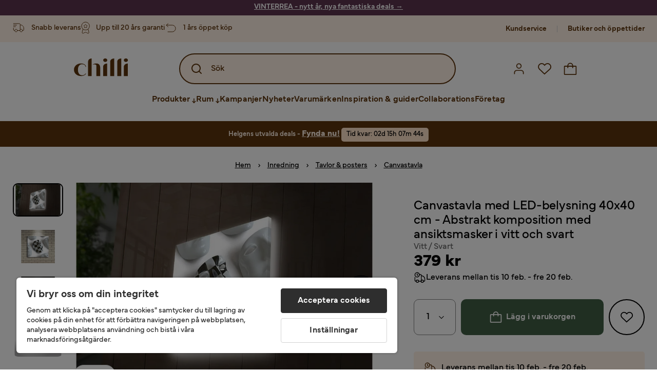

--- FILE ---
content_type: text/html; charset=utf-8
request_url: https://www.chilli.se/inredning/tavlor/canvastavla/canvastavla-med-led-belysning-40x40-cm-abstrakt-komposition-med-ansiktsmasker-i-vitt-och-svart-vitt-svart-p422468
body_size: 33859
content:
<!DOCTYPE html><html lang="sv-SE"><head><meta name="viewport" content="width=device-width, initial-scale=1"/><script src="https://cdn.cookielaw.org/consent/403dd3bb-12f2-44be-8b77-8466c02b265d/otSDKStub.js" data-document-language="true" type="text/javascript" charSet="UTF-8" data-domain-script="403dd3bb-12f2-44be-8b77-8466c02b265d"></script><script type="text/javascript">function OptanonWrapper() {}</script><script defer="" src="https://t.adii.se/init.js"></script><link rel="stylesheet" href="/static/globals.67954f0eb63ff117e2ea.css"/><script><!-- Google Tag Manager -->
(function(w,d,s,l,i){w[l]=w[l]||[];w[l].push({'gtm.start':
    new Date().getTime(),event:'gtm.js'});var f=d.getElementsByTagName(s)[0],
    j=d.createElement(s),dl=l!='dataLayer'?'&l='+l:'';j.async=true;
    var domain=w.location.hostname.split('.').slice(-2).join('.');
    j.src='https://gtm.'+domain+'/gtm.js?id='+i+dl;f.parentNode.insertBefore(j,f);
    })(window,document,'script','dataLayer','GTM-5RVV2N93');
<!-- End Google Tag Manager -->

<!-- Hotjar Tracking Code for https://www.chilli.se -->
    (function(h,o,t,j,a,r){
        h.hj=h.hj||function(){(h.hj.q=h.hj.q||[]).push(arguments)};
        h._hjSettings={hjid:408491,hjsv:6};
        a=o.getElementsByTagName('head')[0];
        r=o.createElement('script');r.async=1;
        r.src=t+h._hjSettings.hjid+j+h._hjSettings.hjsv;
        a.appendChild(r);
    })(window,document,'https://static.hotjar.com/c/hotjar-','.js?sv=');</script><meta name="theme-color" content="#000"/><title>Canvastavla med LED-belysning 40x40 cm - Abstrakt komposition med ansiktsmasker i vitt och svart Vitt / Svart - Inredning | Chilli</title><meta data-excite="true" name="description" content="Köp möbler &amp; inredning från Chilli. Smidig leverans och 365 dgr öppet köp!"/><meta data-excite="true" property="og:description"/><meta data-excite="true" property="og:image" content="https://www.chilli.se/assets/blobs/inredning-tavlor-canvastavla-canvastavla-med-led-belysning-40x40-cm-abstrakt-komposition-med-ansiktsmasker-i-vitt-och-svart-vitt-svart/97de80d6e73b3084f26f36b4f5841810b5f53839-d4f119fd5f.jpeg"/><link rel="canonical" href="https://www.chilli.se/inredning/tavlor/canvastavla/canvastavla-med-led-belysning-40x40-cm-abstrakt-komposition-med-ansiktsmasker-i-vitt-och-svart-vitt-svart-p422468" data-excite="true"/><link rel="og:url" href="https://www.chilli.se/inredning/tavlor/canvastavla/canvastavla-med-led-belysning-40x40-cm-abstrakt-komposition-med-ansiktsmasker-i-vitt-och-svart-vitt-svart-p422468" data-excite="true"/><link rel="manifest" href="/webappmanifest" crossorigin="use-credentials"/><script>window.NT_VARIANTS = "14XmaB0qZqjgl8tLXXSduz=2,1gWi1dKgovOJDDQe831gAC=0,2Cx9X97o2t86qVeCjBhiy1=1,2E8Em3EE7bffuc5hxiopdk=1,2Sqb4UqKvTZyJu5YXWCbaj=0,3GwasYPRJkRDkF1QHh584m=0,3PjSGezzaphN5cgOqzFGKZ=1,4IQMjdWtRrAdoCYTQLGQBy=0,5FHSCYMtgCoEUC3pr2leW8=0,6CYBGjDavBTiAY5B5zKQ5P=1,6m10AiZO4RzVBoOcyfu63O=0,6oqBvtExbXNNfyk2IVFDaE=0,6zs047NtFVVcmKdEhWJMVw=1,7t6Ld1u9QQDS7fW9If5wzf=1,7vnYohTQ2on0PRBQBLS7Ea=1,GWxPUbbUFkPc5jZ5AMwen=1,JjwwZZHRDc72BMOpwVRMI=2,ksZQcpnzba1tOnkIzRcgH=1";window.NT_API_KEY = "1d259c26-33ee-4a44-951c-f77204d77cda";window.NT_ENV = "main";</script></head><body><script>document.addEventListener('load',function(e) {  if (e.target instanceof HTMLImageElement){ e.target.style.opacity = '1'}},{ capture: true });</script><noscript aria-hidden="true"><style>img {opacity: 1!important;}</style></noscript><div id="container"><style data-glitz="">.a{flex-direction:column;-webkit-box-orient:vertical;-webkit-box-direction:normal}.b{min-height:100vh}.c{display:-webkit-box;display:-moz-box;display:-ms-flexbox;display:-webkit-flex;display:flex}.d{margin-bottom:0}.e{margin-top:0}.f{margin-right:0}.g{margin-left:0}.h{padding-bottom:0}.i{padding-top:0}.j{padding-right:0}.k{padding-left:0}</style><div class="a b c d e f g h i j k"><style data-glitz="">.m{z-index:8}.n{padding-right:16px}.o{padding-left:16px}.p{background-color:#F5F5F5}.q{transform:translateY(-100%)}.r{line-height:30px}.s{height:30px}.t{top:-30px}.u{position:absolute}.l:focus{transform:translateY(40px)}</style><a href="#maincontent" class="l m n o p q r s t u">Skippa sidhuvud och gå vidare.</a><div style="display:contents"><style data-glitz="">.v{justify-content:space-between;-webkit-box-pack:justify}.w{align-items:center;-webkit-box-align:center}</style><div class="v w c"><style data-glitz="">.x{width:-webkit-fill-available}.z{color:#ffffff}.a0{background-color:#5C344E}.a1{z-index:6}.a4{text-decoration:none}.y:hover{color:#ffffff}.a3:hover{text-decoration:none}.a2:visited{color:inherit}</style><a class="x y z a0 a1 a2 a3 a4" data-spa-link="true" href="/kampanjer"><style data-glitz="">.a5{padding-bottom:4px}.a6{padding-top:4px}.a7{text-align:center}.a8{color:inherit}.a9{min-height:30px}.aa{width:100%}@media (max-width: 1175px){.ae{padding-right:8px}.af{padding-left:8px}}@media (min-width: 1176px){.ab{padding-right:24px}.ac{padding-left:24px}.ag{max-width:1280px}.ah{margin-right:auto}.ai{margin-left:auto}}</style><div class="a5 a6 a7 a8 a9 aa n o ab ac ae af ag ah ai"><style data-glitz="">.aj{line-height:20px}.ak{font-size:14px}@media (max-width: 1175px){.al{margin-bottom:0}}</style><p style="text-align:center" class="aj ak d al"><span style="text-decoration:underline"><span style="color:#ffffff;text-decoration:underline"><strong>VINTERREA - nytt år, nya fantastiska deals</strong> →</span></span></p></div></a></div></div><style data-glitz="">.am{background-color:#FFF1E5}</style><div class="am a1"><style data-glitz="">.an{padding-bottom:12px}.ao{padding-top:12px}.ap{height:52px}.aq{flex-direction:row;-webkit-box-orient:horizontal;-webkit-box-direction:normal}</style><nav class="an ao ap v aq c n o ab ac ae af aa ag ah ai"><style data-glitz="">.ar{width:-webkit-fit-content;width:-moz-fit-content;width:fit-content}</style><section class="ar"><style data-glitz="">.as{min-height:24px}.at{gap:32px}.au{list-style:none}</style><ul class="as at c au h i j k d e f g"></ul></section><style data-glitz="">.av{gap:0}</style><ul class="av w c au h i j k d e f g"><style data-glitz="">.aw:last-child:after{content:normal}.ax:after{margin-right:20px}.ay:after{margin-left:20px}.az:after{width:1px}.b0:after{height:13px}.b1:after{background-color:#CCCCCC}.b2:after{display:inline-block}.b3:after{content:""}.b4:after{pointer-events:none}</style><li class="aw ax ay az b0 b1 b2 b3 b4 w c"><style data-glitz="">.b7{color:#5D340C}.b8{font-weight:700}.b5:visited{color:#5D340C}.b6:hover{color:#5D340C}.b9:hover{text-decoration:underline}</style><a target="_blank" class="b5 b6 b7 b8 ak w c b9 a4" href="https://support.chilli.se/">Kundservice</a></li><li class="aw ax ay az b0 b1 b2 b3 b4 w c"><a class="b5 b6 b7 b8 ak w c b9 a4" data-spa-link="true" href="/butiker">Butiker och öppettider</a></li></ul></nav></div><style data-glitz="">.ba{background-color:#FFFFFF}.bb{top:-1px}.bc{position:-webkit-sticky;position:sticky}.bd{align-items:inherit;-webkit-box-align:inherit}</style><header class="ba j k bb aa a1 bc bd a"><style data-glitz="">.be{background-color:transparent}.bf{margin-right:auto}.bg{margin-left:auto}.bh{max-width:1280px}.bi{max-height:142px}.bj{padding-bottom:22px}.bk{padding-top:22px}.bl{border-radius:15px}.bm{transition-timing-function:ease-out}.bn{transition-duration:200ms}.bo{transition-property:background-color;-webkit-transition-property:background-color;-moz-transition-property:background-color}</style><div id="desktop-chilli-header" class="be bf bg bh bi w bj bk j k bl bm bn bo"><style data-glitz="">.bp{max-width:992px}.bq{grid-template-columns:auto 1fr auto;-ms-grid-columns:auto 1fr auto}.br{display:-ms-grid;display:grid}</style><div class="bf bg bp bq br"><style data-glitz="">.bs:hover{color:inherit}</style><a aria-label="Gå till startsidan" class="a2 bs a3 a4 a8" data-spa-link="true" href="/"><style data-glitz="">.bt{height:auto}.bu{width:87px}.bw{display:block}@media (min-width: 1176px){.bv{width:106px}}</style><svg xmlns="http://www.w3.org/2000/svg" fill="none" viewBox="0 0 108 56" class="bt bu bv bw"><path fill="#5D340C" d="M.1 32.5c0-7.1 6-12.5 14-12.5 5.5 0 9.9 2.8 9.9 6.6h-1c0-2.8-3-5-6.7-5-5.2 0-8.3 4-8.3 10.9 0 6.8 3.2 11 8.5 11 2.8 0 5.4-1.4 6.5-3.5h1.1c-1.3 3-5.3 5-10 5-8 0-14-5.4-14-12.5zm58-19c0-2 1.8-3.5 4.1-3.5 2.2 0 4 1.5 4 3.5s-1.7 3.5-4 3.5-4-1.5-4-3.5zm5.8 6.9L66 20v25h-8V26.8c0-3.2 2.4-5.9 5.8-6.4zm28-10L94 10v35h-8V16.6c0-3.1 2.4-5.7 5.8-6.2zm-14 0L80 10v35h-8V16.6c0-3.1 2.4-5.7 5.8-6.2zm21.2 3.1c0-2 1.8-3.5 4.1-3.5 2.2 0 4 1.5 4 3.5s-1.7 3.5-4 3.5-4-1.5-4-3.5zm5.8 6.9l2.2-.4v25h-8V26.8c0-3.2 2.5-5.9 5.8-6.4zm-53.3 4.3a8 8 0 00-1.5-2.5 6.9 6.9 0 00-2.3-1.6c-.8-.4-2.3-.6-3.5-.6-2.8 0-6.1 1-7.2 2.5 1.6-.5 5-1.4 7 .6.6.6.6 1.6.6 2.9v19h7.4V27.6c0-1-.2-2-.5-3zM35.1 27V10l-2 .4c-2.9.5-5 3.1-5 6.2V45h7V27z"></path></svg></a><style data-glitz="">.bx{border-bottom-left-radius:15px}.by{border-bottom-right-radius:15px}.c4{border-bottom-color:#B3B3B3}.c5{border-bottom-style:solid}.c6{border-bottom-width:0}@media (max-width: 1175px){.c0{background-color:white}.c1{border-bottom-width:0}.c2{padding-right:12px}.c3{padding-left:12px}.ca{min-height:-webkit-fit-content;min-height:-moz-fit-content;min-height:fit-content}.cb{border-bottom-color:#B3B3B3}.cc{border-bottom-style:solid}.cd{padding-bottom:12px}}@media (min-width: 1176px){.bz{max-width:539px}.c7{justify-self:center;-ms-grid-column-align:center}.c8{margin-right:40px}.c9{margin-left:40px}}</style><div class="be bx by bz c0 c1 c2 c3 c4 c5 c6 aa c7 c8 c9 ca cb cc cd"><div tabindex="0"></div><div tabindex="-1"><style data-glitz="">.ce{border-bottom-color:#5D340C}.cf{border-bottom-width:2px}.cg{border-top-color:#5D340C}.ch{border-top-width:2px}.ci{border-right-color:#5D340C}.cj{border-right-width:2px}.ck{border-left-color:#5D340C}.cl{border-left-width:2px}.cm{height:100%}.cn{border-radius:50px}.co{justify-self:center;-ms-grid-column-align:center}.cp{padding-right:12px}.cq{padding-left:12px}.cr{position:relative}.cs{z-index:1}.ct{border-top-style:solid}.cu{border-right-style:solid}.cv{border-left-style:solid}</style><form action="/search" class="ce cf cg ch ci cj ck cl cm cn am co cp cq cr aa cs c bm bn bo c5 ct cu cv b7"><style data-glitz="">.cw{transition-duration:100ms}.cx{transition-timing-function:ease-in-out}.cy{transition-property:border-color;-webkit-transition-property:border-color;-moz-transition-property:border-color}.cz{height:56px}</style><div role="combobox" aria-haspopup="listbox" aria-expanded="false" tabindex="0" class="cw cx cy aa cz w v c"><style data-glitz="">.d0{pointer-events:none}.d1{padding-bottom:8px}.d2{padding-top:8px}.d3{padding-right:8px}.d4{padding-left:8px}.d7{border-radius:10px}.d8{font-weight:500}.d9{justify-content:center;-webkit-box-pack:center}.da{display:-webkit-inline-box;display:-moz-inline-box;display:-ms-inline-flexbox;display:-webkit-inline-flex;display:inline-flex}.di{font-size:16px}.dj{transition-property:color, background, opacity, border-color;-webkit-transition-property:color, background, opacity, border-color;-moz-transition-property:color, background, opacity, border-color}.dk{user-select:none;-webkit-user-select:none;-ms-user-select:none}.dl{border-bottom-style:none}.dm{border-top-style:none}.dn{border-right-style:none}.do{border-left-style:none}.dp{font-variant:inherit}.dq{font-style:inherit}@media (hover: hover){.db:hover{cursor:pointer}.dc:hover{border-bottom-color:transparentcc}.dd:hover{border-top-color:transparentcc}.de:hover{border-right-color:transparentcc}.df:hover{border-left-color:transparentcc}.dg:hover{background-color:transparentcc}.dh:hover{color:#5D340C}}@media (max-width: 1175px){.d5{padding-right:4px}.d6{padding-left:4px}}</style><button tabindex="-1" type="submit" aria-label="Search icon" class="d0 d1 d2 d3 d4 d5 d6 d7 d8 w d9 da db dc dd de df dg dh a8 be di bm bn dj dk dl dm dn do dp dq"><style data-glitz="">.dr{overflow:visible}.ds{width:1.5em}.dt{height:1.5em}</style><svg xmlns="http://www.w3.org/2000/svg" fill="none" viewBox="0 0 24 24" class="dr ds dt bw"><path fill="currentColor" d="M21.7 20.3L18 16.6a9 9 0 10-1.4 1.4l3.7 3.7a1 1 0 001.4 0 1 1 0 000-1.4zM11 18a7 7 0 110-14 7 7 0 010 14z"></path></svg></button><style data-glitz="">.dv{margin-left:8px}.dw{background-color:inherit}.e3{text-overflow:ellipsis}.e4{overflow:hidden}.e5{white-space:nowrap}.du::placeholder{color:#5D340C}.dy:focus{outline-style:none}.dz:focus{border-bottom-style:none}.e0:focus{border-top-style:none}.e1:focus{border-right-style:none}.e2:focus{border-left-style:none}@media (max-width: 1175px){.dx{font-weight:700}}</style><input role="searchbox" aria-label="Sök" aria-autocomplete="list" name="q" autoComplete="off" placeholder="Sök" tabindex="-1" class="du di dv h i j k dw aa b7 dx dy dz e0 e1 e2 dl dm dn do e3 e4 e5" value=""/></div></form></div><div tabindex="0"></div></div><style data-glitz="">.e6{justify-self:end;-ms-grid-column-align:end}</style><div class="b7 e6 w c"><style data-glitz="">.e7{flex-shrink:0}</style><div class="e7 an ao cp cq a w d9 c"><style data-glitz="">.e8{fill:#E9E9E9}.e9{cursor:pointer}@media (hover: hover){.ed:hover{background-color:inherit}}@media (max-width: 1175px){.ea{padding-top:12px}.eb{padding-right:9px}.ec{padding-left:9px}}</style><a id="login-button" aria-label="Logga in" aria-expanded="false" title="Logga in" class="e8 h i j k w c e9 cd ea eb ec ed d7 d8 d9 db dc dd de df dh a8 be di bm bn dj bs a3 a4" data-spa-link="true" href="/login"><style data-glitz="">.ee{height:26px}.ef{width:26px}.eg{stroke-width:1.6px}</style><svg xmlns="http://www.w3.org/2000/svg" viewBox="0 0 24 24" fill="none" stroke="currentColor" stroke-width="2" stroke-linecap="round" stroke-linejoin="round" class="b7 ee ef eg dr bw"><path d="M20 21v-2a4 4 0 00-4-4H8a4 4 0 00-4 4v2"></path><circle cx="12" cy="7" r="4"></circle></svg></a></div><div class="e7 an ao cp cq a w d9 c"><style data-glitz="">@media (max-width: 1175px){.eh{padding-right:10px}.ei{padding-left:10px}}</style><button aria-label="Favoriter 0" aria-expanded="false" type="button" class="dr cr cd ea eh ei h i j k w a c e9 ed d7 d8 d9 db dc dd de df dh a8 be di bm bn dj dk dl dm dn do dp dq"><div class="cr"><style data-glitz="">.ej{stroke-width:1.5px}</style><svg xmlns="http://www.w3.org/2000/svg" fill="none" stroke="currentColor" viewBox="-0.8 -0.5 20.5 17" class="b7 ej ee ef dr bw"><path d="M17.3 1.3a5 5 0 00-7.2.6l-.6.7L9 2a5 5 0 00-4-2 5 5 0 00-3.5 1.5 4.9 4.9 0 000 7L9.3 16l8.3-7.5A4.9 4.9 0 0019 4.8a5 5 0 00-1.7-3.5z"></path></svg></div></button></div><div class="e7 an ao cp cq a w d9 c"><button aria-label="Varukorg Du har 0 varor i din varukorg" aria-expanded="false" type="button" class="h i j k w a c cd ea eh ei ed d7 d8 d9 db dc dd de df dh a8 be di bm bn dj dk dl dm dn do dp dq"><div class="cr"><svg xmlns="http://www.w3.org/2000/svg" fill="none" viewBox="0 0 24 23" class="b7 ef ee dr bw"><path fill="currentcolor" d="M21.63 6h-4.37a5.25 5.25 0 10-10.5 0H2.38A1.75 1.75 0 00.63 7.75v13.13a1.75 1.75 0 001.75 1.75h19.25a1.75 1.75 0 001.75-1.75V7.74A1.75 1.75 0 0021.63 6zm-9.62-3.5A3.5 3.5 0 0115.5 6h-7A3.5 3.5 0 0112 2.5zm9.62 18.38H2.38V7.74h4.38V9.5a.87.87 0 101.75 0V7.75h7V9.5a.87.87 0 001.75 0V7.75h4.37v13.13z"></path></svg></div></button></div></div></div><div class="e4"><style data-glitz="">.ek{height:60px}</style><nav class="b7 ek d9 aq c aa n o ab ac ae af ag ah ai"><style data-glitz="">.el{gap:40px}</style><ul class="el c au h i j k d e f g"><style data-glitz="">.eo{letter-spacing:0.2px}.ep{overflow:initial}.em:hover{cursor:initial}.en:after{height:5px}</style><li class="em en a3 eo cr w c cm d8 be d7 ep d9"><style data-glitz="">.eq{font-family:Mundial}</style><button aria-haspopup="true" aria-expanded="false" type="button" class="b9 h i j k b8 eq di d7 w d9 da db dc dd de df dg dh a8 be bm bn dj dk dl dm dn do dp dq">Produkter<style data-glitz="">.er{margin-left:4px}.es{margin-top:4px}.et{height:11px}.eu{width:8px}</style><svg xmlns="http://www.w3.org/2000/svg" fill="none" viewBox="0 0 10 13" class="er es et eu dr bw"><path fill="currentcolor" stroke="currentcolor" stroke-width="0.5" d="M0-.35h6.28v1.36H0z" transform="scale(1.01484 .98493) rotate(45 -8 4.85)"></path><path fill="currentcolor" stroke="currentcolor" stroke-width="0.5" d="M-.36 0h6.28v1.36H-.36z" transform="scale(1.01484 .98493) rotate(-45 15.38 .52)"></path><path fill="currentcolor" stroke="currentcolor" stroke-width="0.5" d="M-.25.26h10.58v1.36H-.25z" transform="matrix(0 -1 .99955 -.0299 3.94 11.12)"></path></svg></button></li><li class="em en a3 eo cr w c cm d8 be d7 ep d9"><button aria-haspopup="true" aria-expanded="false" type="button" class="b9 h i j k b8 eq di d7 w d9 da db dc dd de df dg dh a8 be bm bn dj dk dl dm dn do dp dq">Rum<svg xmlns="http://www.w3.org/2000/svg" fill="none" viewBox="0 0 10 13" class="er es et eu dr bw"><path fill="currentcolor" stroke="currentcolor" stroke-width="0.5" d="M0-.35h6.28v1.36H0z" transform="scale(1.01484 .98493) rotate(45 -8 4.85)"></path><path fill="currentcolor" stroke="currentcolor" stroke-width="0.5" d="M-.36 0h6.28v1.36H-.36z" transform="scale(1.01484 .98493) rotate(-45 15.38 .52)"></path><path fill="currentcolor" stroke="currentcolor" stroke-width="0.5" d="M-.25.26h10.58v1.36H-.25z" transform="matrix(0 -1 .99955 -.0299 3.94 11.12)"></path></svg></button></li><li class="d7 bt ep d9 w c"><a class="d7 bt ep b9 eo cr w c b8 b7 di a2 bs a4" data-spa-link="true" href="/kampanjer">Kampanjer</a></li><li class="d7 bt ep d9 w c"><a class="d7 bt ep b9 eo cr w c b8 b7 di a2 bs a4" data-spa-link="true" href="/nyheter">Nyheter</a></li><li class="d7 bt ep d9 w c"><a class="d7 bt ep b9 eo cr w c b8 b7 di a2 bs a4" data-spa-link="true" href="/varum%C3%A4rken">Varumärken</a></li><li class="d7 bt ep d9 w c"><a class="d7 bt ep b9 eo cr w c b8 b7 di a2 bs a4" data-spa-link="true" href="/inspiration-guider">Inspiration &amp; guider</a></li><li class="d7 bt ep d9 w c"><a class="d7 bt ep b9 eo cr w c b8 b7 di a2 bs a4" data-spa-link="true" href="/collaborations">Collaborations</a></li><li class="d7 bt ep d9 w c"><a class="d7 bt ep b9 eo cr w c b8 b7 di a2 bs a4" data-spa-link="true" href="/b2b-f%C3%B6retag">Företag</a></li></ul></nav><div tabindex="0"></div><div tabindex="-1"><style data-glitz="">.ev{top:100%}.ew{z-index:9}.ex{transform:translate(-50%, 0)}.ey{left:50%}</style><div class="cr ev aa bh ew ex ey"><style data-glitz="">.ez{max-height:calc(100vh - undefinedpx)}.f0{display:none}.f1{height:0}.f2{opacity:0}.f9{overflow-y:auto}.fa{padding-top:24px}.fb::-webkit-scrollbar-thumb{background-color:rgba(0, 0, 0, 0.2)}.fc::-webkit-scrollbar-track{background-color:#B3B3B3}.fd::-webkit-scrollbar{width:4px}@media (min-width: 1176px){.f3{border-bottom-right-radius:15px}.f4{border-bottom-left-radius:15px}.f5{padding-top:0}.f6{padding-bottom:40px}.f7{padding-right:40px}.f8{padding-left:40px}}</style><div class="ez ba f0 f1 f2 f3 f4 f5 f6 f7 f8 bm bn bo f9 d1 fa fb fc fd n o ae af"><div id="ProductMenu" role="dialog" class="aa cm c"><div class="aa b7"><style data-glitz="">.fe{padding-top:40px}.ff{top:0}</style><div class="ba fe ff bc"><style data-glitz="">.fg{margin-bottom:20px}</style><div class="fg v c"><style data-glitz="">.fh{font-family:Butler}.fi{font-size:32px}</style><h2 id="menutitle" class="d fh fi">Produkter</h2><style data-glitz="">.fj{font-size:24px}.fk{color:#000000}.fl{background-color:transparent;background-color:initial}.fm{font-weight:inherit}</style><button aria-label="Stäng" class="d7 fj h i j k fk fl dk dl dm dn do fm dp dq"><svg xmlns="http://www.w3.org/2000/svg" fill="none" stroke="currentColor" stroke-linecap="square" stroke-miterlimit="10" stroke-width="2" viewBox="0 0 32 32" aria-hidden="true" class="dr ds dt bw"><path d="M16 16l-8.66 8.66L16 16 7.34 7.34 16 16l8.66-8.66L16 16l8.66 8.66z"></path></svg></button></div><style data-glitz="">.fn{border-bottom-color:#CCCCCC}.fo{border-bottom-width:1px}</style><div aria-labelledby="menutitle" role="tablist" class="e4 el aa c5 fn fo d e f g h i j k c"><style data-glitz="">.fq{font-weight:800}.g2{border-radius:0}.g3{height:40px}.fp:after{transform:translateY(0px)}.fr:after{background-color:#5D340C}.fs:after{right:0}.ft:after{left:0}.fu:after{bottom:0}.fv:after{width:100%}.fw:after{height:4px}.fx:after{position:absolute}.fy:after{content:''}.fz:after{transition-timing-function:ease-in-out}.g0:after{transition-property:transform;-webkit-transition-property:transform;-moz-transition-property:transform}.g1:after{transition-duration:100ms}</style><div class="fp fq fr fs ft fu fv fw fx fy fz g0 g1 j k cr g2 w c g3"><style data-glitz="">@media (hover: hover){.g4:hover{text-decoration:underline}}</style><a role="tab" aria-selected="true" aria-controls="menutabpanel1" id="menutab1" tabindex="0" class="fm h i j k bt g4 d7 w d9 da db dc dd de df dg dh a8 be di bm bn dj bs a3 a4" data-spa-link="true" href="/m%C3%B6bler">Möbler</a></div><style data-glitz="">.g5:after{transform:translateY(6px)}</style><div class="fr fs ft fu fv fw fx fy fz g0 g1 g5 j k cr g2 w c g3"><a role="tab" aria-selected="false" aria-controls="menutabpanel2" id="menutab2" tabindex="-1" class="fm h i j k bt g4 d7 w d9 da db dc dd de df dg dh a8 be di bm bn dj bs a3 a4" data-spa-link="true" href="/f%C3%B6rvaring">Förvaring</a></div><div class="fr fs ft fu fv fw fx fy fz g0 g1 g5 j k cr g2 w c g3"><a role="tab" aria-selected="false" aria-controls="menutabpanel3" id="menutab3" tabindex="-1" class="fm h i j k bt g4 d7 w d9 da db dc dd de df dg dh a8 be di bm bn dj bs a3 a4" data-spa-link="true" href="/utem%C3%B6bler">Utemöbler &amp; utemiljö</a></div><div class="fr fs ft fu fv fw fx fy fz g0 g1 g5 j k cr g2 w c g3"><a role="tab" aria-selected="false" aria-controls="menutabpanel4" id="menutab4" tabindex="-1" class="fm h i j k bt g4 d7 w d9 da db dc dd de df dg dh a8 be di bm bn dj bs a3 a4" data-spa-link="true" href="/inredning">Inredning</a></div><div class="fr fs ft fu fv fw fx fy fz g0 g1 g5 j k cr g2 w c g3"><a role="tab" aria-selected="false" aria-controls="menutabpanel5" id="menutab5" tabindex="-1" class="fm h i j k bt g4 d7 w d9 da db dc dd de df dg dh a8 be di bm bn dj bs a3 a4" data-spa-link="true" href="/textil">Textil &amp; mattor</a></div><div class="fr fs ft fu fv fw fx fy fz g0 g1 g5 j k cr g2 w c g3"><a role="tab" aria-selected="false" aria-controls="menutabpanel6" id="menutab6" tabindex="-1" class="fm h i j k bt g4 d7 w d9 da db dc dd de df dg dh a8 be di bm bn dj bs a3 a4" data-spa-link="true" href="/belysning">Belysning</a></div><div class="fr fs ft fu fv fw fx fy fz g0 g1 g5 j k cr g2 w c g3"><a role="tab" aria-selected="false" aria-controls="menutabpanel7" id="menutab7" tabindex="-1" class="fm h i j k bt g4 d7 w d9 da db dc dd de df dg dh a8 be di bm bn dj bs a3 a4" data-spa-link="true" href="/servering-matlagning">Servering &amp; matlagning</a></div></div></div><div id="menutabpanel1" role="tabpanel" aria-labelledby="menutab1"><style data-glitz="">.g6{margin-top:24px}.g7{display:inline-block}.g8{text-decoration:underline}</style><a aria-label="Visa allt inom Möbler" class="g6 g7 fq g8 a2 bs a3 a8" data-spa-link="true" href="/m%C3%B6bler">Visa allt inom Möbler</a><style data-glitz="">.g9{row-gap:40px}.ga{column-gap:24px}.gb{grid-template-columns:repeat(4, 1fr);-ms-grid-columns:repeat(4, 1fr)}</style><div class="g9 ga fa gb br"></div></div></div></div></div></div></div><div tabindex="0"></div></div></div></header><div tabindex="0"></div><div tabindex="-1"><style data-glitz="">.gc{width:440px}.gd{bottom:0}.ge{left:100%}.gf{will-change:transform}.gg{background-color:white}.gh{max-width:100%}.gi{position:fixed}</style><div class="f0 gc gd ff ge gf gg gh a gi"><style data-glitz="">.gj{background-color:#FFE4CA}</style><div class="gj c4 fo c5 w c"><style data-glitz="">.gk{flex-grow:1;-webkit-box-flex:1}.gl{padding-bottom:16px}.gm{padding-top:16px}</style><div class="gk w c gl gm n o"><style data-glitz="">.gn{font-size:20px}</style><h3 class="b8 gn d">Varukorg</h3></div><style data-glitz="">@media (hover: hover){.go:hover{color:inherit}.gp:hover{background-color:transparent}}</style><button aria-label="Stäng" autofocus="" type="button" class="fj go gl gm n o gp d7 d8 w d9 da db dc dd de df a8 be bm bn dj dk dl dm dn do dp dq"><svg xmlns="http://www.w3.org/2000/svg" fill="none" stroke="currentColor" stroke-linecap="square" stroke-miterlimit="10" stroke-width="2" viewBox="0 0 32 32" class="dr ds dt bw"><path d="M16 16l-8.66 8.66L16 16 7.34 7.34 16 16l8.66-8.66L16 16l8.66 8.66z"></path></svg></button></div><style data-glitz="">@media (min-width: 1176px){.gq::-webkit-scrollbar-thumb{background-color:rgba(0, 0, 0, 0.2)}.gr::-webkit-scrollbar-track{background-color:#B3B3B3}.gs::-webkit-scrollbar{width:4px}}</style><div class="f9 gk gq gr gs"><style data-glitz="">.gt{margin-bottom:40px}.gu{margin-top:40px}</style><h3 class="d8 gt gu a7">Varukorgen är tom</h3></div><style data-glitz="">@media (min-width: 1176px){.gv{padding-top:20px}.gw{padding-bottom:16px}.gx{padding-right:16px}.gy{padding-left:16px}}</style><footer class="gj gm an cp cq e7 gv gw gx gy"><style data-glitz="">.h6{color:#666666}.h7{padding-right:20px}.h8{padding-left:20px}@media (hover: hover){.gz:hover{cursor:default}.h0:hover{border-bottom-color:#F5F5F5cc}.h1:hover{border-top-color:#F5F5F5cc}.h2:hover{border-right-color:#F5F5F5cc}.h3:hover{border-left-color:#F5F5F5cc}.h4:hover{background-color:#F5F5F5}.h5:hover{color:#666666}}</style><a aria-disabled="true" data-test-id="to-checkout-button" class="di b8 aa d7 w d9 da gz h0 h1 h2 h3 h4 h5 h6 p gl gm h7 h8 bm bn dj bs a3 a4" data-spa-link="true" href="/checkout">Till kassan</a></footer></div></div><div tabindex="0"></div><style data-glitz="">@media (max-width: 1175px){.h9{margin-top:72px}}</style><main id="maincontent" class="h9 a gh c gk cm"><div><div class="an ao"><div class="aa"><style data-glitz="">.ha{justify-content:flex-end;-webkit-box-pack:end}.hb{background-color:initial}</style><div class="ha fk hb a c cm"><div class="aa"><style data-glitz="">.he{line-height:1.61803399}.hf{margin-bottom:24px}.hc:last-child{margin-bottom:0}@media (max-width: 1175px){.hd{font-size:14px}.hg{margin-bottom:20px}}</style><p style="text-align:center;background:#5D340C;color:#fff1e5;padding:13px 5px 10px;line-height:1.4" class="hc hd he hf hg"><style data-glitz="">.hh{font-size:min(1.00vw, 16px)}</style><span class="hh"><strong>Helgens utvalda deals - <a style="text-decoration:underline;font-size:16px;color:inherit" href="https://www.chilli.se/kampanjer/helgens-deals" class="g8 a2 bs a3 a4 a8"><strong>Fynda nu!</strong></a> </strong></span><span style="padding:5px 10px;border-radius:5px;background:#FFE4CA;color:#000000;display:inline-block;margin:0 auto" class="hh">Tid kvar: <span class="d9 g7"></span></span></p></div></div></div></div><style data-glitz="">.hi{margin-bottom:10px}.hk{overflow-y:hidden}.hl{overflow-x:auto}@media (max-width: 1175px){.hm{line-height:normal}}@media (min-width: 1176px){.hj{justify-content:center;-webkit-box-pack:center}}</style><div class="n o ab ac ae af hi c hj hk hl e5 an ao hm aa ag ah ai"><style data-glitz="">.hn{height:24px}@media (max-width: 1175px){.ho{text-align:center}}</style><nav class="d9 c a7 hn ho"><style data-glitz="">.hs{word-break:break-all}.hp:after{margin-right:0}.hq:after{margin-left:0}.hr:after{content:normal}@media (max-width: 1175px){.ht:last-child{margin-right:16px}.hu:first-child{margin-left:16px}}</style><span class="hp hq hr w c aw hs h6 ak ht hu"><style data-glitz="">.hv:visited:hover{color:#000000}.hw:visited{color:#000000}.hx:hover{color:#000000}</style><a class="g8 hv hw hx fk e5 a3" data-spa-link="true" href="/">Hem</a><style data-glitz="">.hy{margin-right:10px}.hz{margin-left:10px}.i0{width:12px}</style><svg xmlns="http://www.w3.org/2000/svg" fill="none" viewBox="0 0 12 13" class="hy hz i0 fk dr dt bw"><path fill="currentColor" fill-rule="evenodd" d="M4.7 3.7a.6.6 0 000 .8l2 2-2 2a.6.6 0 10.8.8L7.9 7a.6.6 0 000-.8L5.5 3.7a.6.6 0 00-.8 0z" clip-rule="evenodd"></path></svg></span><span class="hp hq hr w c aw hs h6 ak ht hu"><a class="g8 hv hw hx fk e5 a3" data-spa-link="true" href="/inredning">Inredning</a><svg xmlns="http://www.w3.org/2000/svg" fill="none" viewBox="0 0 12 13" class="hy hz i0 fk dr dt bw"><path fill="currentColor" fill-rule="evenodd" d="M4.7 3.7a.6.6 0 000 .8l2 2-2 2a.6.6 0 10.8.8L7.9 7a.6.6 0 000-.8L5.5 3.7a.6.6 0 00-.8 0z" clip-rule="evenodd"></path></svg></span><span class="hp hq hr w c aw hs h6 ak ht hu"><a class="g8 hv hw hx fk e5 a3" data-spa-link="true" href="/inredning/tavlor">Tavlor &amp; posters</a><svg xmlns="http://www.w3.org/2000/svg" fill="none" viewBox="0 0 12 13" class="hy hz i0 fk dr dt bw"><path fill="currentColor" fill-rule="evenodd" d="M4.7 3.7a.6.6 0 000 .8l2 2-2 2a.6.6 0 10.8.8L7.9 7a.6.6 0 000-.8L5.5 3.7a.6.6 0 00-.8 0z" clip-rule="evenodd"></path></svg></span><span class="hp hq hr w c aw hs h6 ak ht hu"><a class="g8 hv hw hx fk e5 a3" data-spa-link="true" href="/inredning/tavlor/canvastavla">Canvastavla</a></span></nav></div><style data-glitz="">.i3{grid-row-gap:40px}.i4{grid-column-gap:50px}@media (min-width: 1176px){.i1{align-items:start;-webkit-box-align:start}.i2{grid-column-gap:32px}.i5{margin-bottom:40px}.i6{grid-row-gap:20px}.i7{grid-template-columns:auto 450px;-ms-grid-columns:auto 450px}.i8{display:-ms-grid;display:grid}}</style><div class="i1 i2 i3 i4 i5 i6 i7 i8 ab ac bf bg bh aa"><style data-glitz="">@media (min-width: 1176px){.i9{top:162px}.ia{position:-webkit-sticky;position:sticky}}</style><div class="i9 ia cr"><style data-glitz="">@media (min-width: 1176px){.ib{height:414px}.ic{column-gap:24px}.id{align-self:flex-start}.ie{display:-webkit-box;display:-moz-box;display:-ms-flexbox;display:-webkit-flex;display:flex}}</style><div class="ib ic cr id ie i5"><div class="cr gh"><div class="e4 gh"><style data-glitz="">.if{grid-auto-flow:unset}.ig{max-height:124px}.ii{row-gap:16px}.ij{column-gap:16px}.ik{grid-auto-columns:calc(100% - 0px)}@media (min-width: 1176px){.ih{max-height:414px}}</style><ul class="if ig ih f g ii ij ik br au h i j k d e"><li><style data-glitz="">.il{height:124px}.im{width:124px}.iq{margin-bottom:1px}.ir{margin-top:1px}.is{margin-right:1px}.it{margin-left:1px}.iu{border-radius:5px}.iv{border-top-color:#B3B3B3}.iw{border-right-color:#B3B3B3}.ix{border-left-color:#B3B3B3}.ip:focus-visible{outline-offset:0}@media (min-width: 1176px){.in{height:65px}.io{width:98px}}</style><button type="button" class="il im in io ip iq ir is it cr iu c4 iv iw ix d8 w d9 da db dc dd de df dg dh a8 be di an ao n o bm bn dj dk dl dm dn do dp dq"><style data-glitz="">.iy{border-bottom-color:#000000}.iz{border-top-color:#000000}.j0{border-right-color:#000000}.j1{border-left-color:#000000}.j2{object-fit:cover}.j4{transition-timing-function:ease-in}.j5{transition-property:opacity;-webkit-transition-property:opacity;-moz-transition-property:opacity}@media (min-width: 1176px){.j3{border-radius:10px}}</style><img alt="Canvastavla med LED-belysning 40x40 cm - Abstrakt komposition med ansiktsmasker i vitt och svart - Vitt / Svart - Inredning - Tavlor &amp; posters - Canvastavla" title="Canvastavla med LED-belysning 40x40 cm - Abstrakt komposition med ansiktsmasker i vitt och svart - Vitt / Svart - Inredning - Tavlor &amp; posters - Canvastavla" height="2000" width="3000" srcSet="/assets/blobs/inredning-tavlor-canvastavla-canvastavla-med-led-belysning-40x40-cm-abstrakt-komposition-med-ansiktsmasker-i-vitt-och-svart-vitt-svart/97de80d6e73b3084f26f36b4f5841810b5f53839-d4f119fd5f.jpeg?preset=thumb 180w,/assets/blobs/inredning-tavlor-canvastavla-canvastavla-med-led-belysning-40x40-cm-abstrakt-komposition-med-ansiktsmasker-i-vitt-och-svart-vitt-svart/97de80d6e73b3084f26f36b4f5841810b5f53839-d4f119fd5f.jpeg?preset=thumb&amp;dpr=1.5 270w,/assets/blobs/inredning-tavlor-canvastavla-canvastavla-med-led-belysning-40x40-cm-abstrakt-komposition-med-ansiktsmasker-i-vitt-och-svart-vitt-svart/97de80d6e73b3084f26f36b4f5841810b5f53839-d4f119fd5f.jpeg?preset=thumb&amp;dpr=2 360w" src="/assets/blobs/inredning-tavlor-canvastavla-canvastavla-med-led-belysning-40x40-cm-abstrakt-komposition-med-ansiktsmasker-i-vitt-och-svart-vitt-svart/97de80d6e73b3084f26f36b4f5841810b5f53839-d4f119fd5f.jpeg?preset=thumb&amp;dpr=2" class="iy cf iz ch j0 cj j1 cl c5 ct cu cv d7 j2 cm aa j3 e9 ff u j4 bn j5 f2 gh"/></button></li><li><button type="button" class="il im in io ip iq ir is it cr iu c4 iv iw ix d8 w d9 da db dc dd de df dg dh a8 be di an ao n o bm bn dj dk dl dm dn do dp dq"><img loading="lazy" alt="Canvastavla med LED-belysning 40x40 cm - Abstrakt komposition med ansiktsmasker i vitt och svart - Vitt / Svart - Inredning - Tavlor &amp; posters - Canvastavla" title="Canvastavla med LED-belysning 40x40 cm - Abstrakt komposition med ansiktsmasker i vitt och svart - Vitt / Svart - Inredning - Tavlor &amp; posters - Canvastavla" height="2000" width="3000" srcSet="/assets/blobs/inredning-tavlor-canvastavla-canvastavla-med-led-belysning-40x40-cm-abstrakt-komposition-med-ansiktsmasker-i-vitt-och-svart-vitt-svart/2d0a1e3e1d5a674174d4865ba9799a4e6f03c7b7-513cd171b1.jpeg?preset=thumb 180w,/assets/blobs/inredning-tavlor-canvastavla-canvastavla-med-led-belysning-40x40-cm-abstrakt-komposition-med-ansiktsmasker-i-vitt-och-svart-vitt-svart/2d0a1e3e1d5a674174d4865ba9799a4e6f03c7b7-513cd171b1.jpeg?preset=thumb&amp;dpr=1.5 270w,/assets/blobs/inredning-tavlor-canvastavla-canvastavla-med-led-belysning-40x40-cm-abstrakt-komposition-med-ansiktsmasker-i-vitt-och-svart-vitt-svart/2d0a1e3e1d5a674174d4865ba9799a4e6f03c7b7-513cd171b1.jpeg?preset=thumb&amp;dpr=2 360w" src="/assets/blobs/inredning-tavlor-canvastavla-canvastavla-med-led-belysning-40x40-cm-abstrakt-komposition-med-ansiktsmasker-i-vitt-och-svart-vitt-svart/2d0a1e3e1d5a674174d4865ba9799a4e6f03c7b7-513cd171b1.jpeg?preset=thumb&amp;dpr=2" class="d7 j2 cm aa j3 e9 ff u j4 bn j5 f2 gh"/></button></li><li><button type="button" class="il im in io ip iq ir is it cr iu c4 iv iw ix d8 w d9 da db dc dd de df dg dh a8 be di an ao n o bm bn dj dk dl dm dn do dp dq"><img loading="lazy" alt="Canvastavla med LED-belysning 40x40 cm - Abstrakt komposition med ansiktsmasker i vitt och svart - Vitt / Svart - Inredning - Tavlor &amp; posters - Canvastavla" title="Canvastavla med LED-belysning 40x40 cm - Abstrakt komposition med ansiktsmasker i vitt och svart - Vitt / Svart - Inredning - Tavlor &amp; posters - Canvastavla" height="2000" width="3000" srcSet="/assets/blobs/inredning-tavlor-canvastavla-canvastavla-med-led-belysning-40x40-cm-abstrakt-komposition-med-ansiktsmasker-i-vitt-och-svart-vitt-svart/3a887135062dc4d6531e8d90ce117a2e6d4bb31b-6743b799f8.jpeg?preset=thumb 180w,/assets/blobs/inredning-tavlor-canvastavla-canvastavla-med-led-belysning-40x40-cm-abstrakt-komposition-med-ansiktsmasker-i-vitt-och-svart-vitt-svart/3a887135062dc4d6531e8d90ce117a2e6d4bb31b-6743b799f8.jpeg?preset=thumb&amp;dpr=1.5 270w,/assets/blobs/inredning-tavlor-canvastavla-canvastavla-med-led-belysning-40x40-cm-abstrakt-komposition-med-ansiktsmasker-i-vitt-och-svart-vitt-svart/3a887135062dc4d6531e8d90ce117a2e6d4bb31b-6743b799f8.jpeg?preset=thumb&amp;dpr=2 360w" src="/assets/blobs/inredning-tavlor-canvastavla-canvastavla-med-led-belysning-40x40-cm-abstrakt-komposition-med-ansiktsmasker-i-vitt-och-svart-vitt-svart/3a887135062dc4d6531e8d90ce117a2e6d4bb31b-6743b799f8.jpeg?preset=thumb&amp;dpr=2" class="d7 j2 cm aa j3 e9 ff u j4 bn j5 f2 gh"/></button></li><li><button type="button" class="il im in io ip iq ir is it cr iu c4 iv iw ix d8 w d9 da db dc dd de df dg dh a8 be di an ao n o bm bn dj dk dl dm dn do dp dq"><img loading="lazy" alt="Canvastavla med LED-belysning 40x40 cm - Abstrakt komposition med ansiktsmasker i vitt och svart - Vitt / Svart - Inredning - Tavlor &amp; posters - Canvastavla" title="Canvastavla med LED-belysning 40x40 cm - Abstrakt komposition med ansiktsmasker i vitt och svart - Vitt / Svart - Inredning - Tavlor &amp; posters - Canvastavla" height="2000" width="3000" srcSet="/assets/blobs/inredning-tavlor-canvastavla-canvastavla-med-led-belysning-40x40-cm-abstrakt-komposition-med-ansiktsmasker-i-vitt-och-svart-vitt-svart/070bcb8007224119b0dd5efcba9deeec993f9cf6-c6a70f49ed.jpeg?preset=thumb 180w,/assets/blobs/inredning-tavlor-canvastavla-canvastavla-med-led-belysning-40x40-cm-abstrakt-komposition-med-ansiktsmasker-i-vitt-och-svart-vitt-svart/070bcb8007224119b0dd5efcba9deeec993f9cf6-c6a70f49ed.jpeg?preset=thumb&amp;dpr=1.5 270w,/assets/blobs/inredning-tavlor-canvastavla-canvastavla-med-led-belysning-40x40-cm-abstrakt-komposition-med-ansiktsmasker-i-vitt-och-svart-vitt-svart/070bcb8007224119b0dd5efcba9deeec993f9cf6-c6a70f49ed.jpeg?preset=thumb&amp;dpr=2 360w" src="/assets/blobs/inredning-tavlor-canvastavla-canvastavla-med-led-belysning-40x40-cm-abstrakt-komposition-med-ansiktsmasker-i-vitt-och-svart-vitt-svart/070bcb8007224119b0dd5efcba9deeec993f9cf6-c6a70f49ed.jpeg?preset=thumb&amp;dpr=2" class="d7 j2 cm aa j3 e9 ff u j4 bn j5 f2 gh"/></button></li></ul></div></div><style data-glitz="">.j6{max-width:626px}@media (max-width: 1175px){.j7{margin-bottom:28px}}</style><div class="j6 j7 gk cr"><style data-glitz="">@media (min-width: 1176px){.j8{border-radius:5px}}</style><div class="e4 j8 cr gh"><div class="e4 gh"><style data-glitz="">.j9{row-gap:20px}.ja{column-gap:20px}.jb{grid-auto-flow:column}</style><ul class="f g j9 ja ik jb br au h i j k d e"><li><style data-glitz="">.jc{padding-top:370px}@media (min-width: 1176px){.jd{padding-top:414px}}</style><button class="jc jd c fl a8 dk h j k dl dm dn do fm dp dq"><style data-glitz="">.je{object-fit:contain}</style><img alt="Canvastavla med LED-belysning 40x40 cm - Abstrakt komposition med ansiktsmasker i vitt och svart - Vitt / Svart - Inredning - Tavlor &amp; posters - Canvastavla" title="Canvastavla med LED-belysning 40x40 cm - Abstrakt komposition med ansiktsmasker i vitt och svart - Vitt / Svart - Inredning - Tavlor &amp; posters - Canvastavla" height="2000" width="3000" srcSet="/assets/blobs/inredning-tavlor-canvastavla-canvastavla-med-led-belysning-40x40-cm-abstrakt-komposition-med-ansiktsmasker-i-vitt-och-svart-vitt-svart/97de80d6e73b3084f26f36b4f5841810b5f53839-d4f119fd5f.jpeg?preset=medium 960w,/assets/blobs/inredning-tavlor-canvastavla-canvastavla-med-led-belysning-40x40-cm-abstrakt-komposition-med-ansiktsmasker-i-vitt-och-svart-vitt-svart/97de80d6e73b3084f26f36b4f5841810b5f53839-d4f119fd5f.jpeg?preset=medium&amp;dpr=1.5 1440w,/assets/blobs/inredning-tavlor-canvastavla-canvastavla-med-led-belysning-40x40-cm-abstrakt-komposition-med-ansiktsmasker-i-vitt-och-svart-vitt-svart/97de80d6e73b3084f26f36b4f5841810b5f53839-d4f119fd5f.jpeg?preset=medium&amp;dpr=2 1920w" src="/assets/blobs/inredning-tavlor-canvastavla-canvastavla-med-led-belysning-40x40-cm-abstrakt-komposition-med-ansiktsmasker-i-vitt-och-svart-vitt-svart/97de80d6e73b3084f26f36b4f5841810b5f53839-d4f119fd5f.jpeg?preset=medium&amp;dpr=2" sizes="40vw" class="j3 e9 aa cm je ff u j4 bn j5 f2 gh"/></button></li><li><button class="jc jd c fl a8 dk h j k dl dm dn do fm dp dq"><img loading="lazy" alt="Canvastavla med LED-belysning 40x40 cm - Abstrakt komposition med ansiktsmasker i vitt och svart - Vitt / Svart - Inredning - Tavlor &amp; posters - Canvastavla" title="Canvastavla med LED-belysning 40x40 cm - Abstrakt komposition med ansiktsmasker i vitt och svart - Vitt / Svart - Inredning - Tavlor &amp; posters - Canvastavla" height="2000" width="3000" srcSet="/assets/blobs/inredning-tavlor-canvastavla-canvastavla-med-led-belysning-40x40-cm-abstrakt-komposition-med-ansiktsmasker-i-vitt-och-svart-vitt-svart/2d0a1e3e1d5a674174d4865ba9799a4e6f03c7b7-513cd171b1.jpeg?preset=medium 960w,/assets/blobs/inredning-tavlor-canvastavla-canvastavla-med-led-belysning-40x40-cm-abstrakt-komposition-med-ansiktsmasker-i-vitt-och-svart-vitt-svart/2d0a1e3e1d5a674174d4865ba9799a4e6f03c7b7-513cd171b1.jpeg?preset=medium&amp;dpr=1.5 1440w,/assets/blobs/inredning-tavlor-canvastavla-canvastavla-med-led-belysning-40x40-cm-abstrakt-komposition-med-ansiktsmasker-i-vitt-och-svart-vitt-svart/2d0a1e3e1d5a674174d4865ba9799a4e6f03c7b7-513cd171b1.jpeg?preset=medium&amp;dpr=2 1920w" src="/assets/blobs/inredning-tavlor-canvastavla-canvastavla-med-led-belysning-40x40-cm-abstrakt-komposition-med-ansiktsmasker-i-vitt-och-svart-vitt-svart/2d0a1e3e1d5a674174d4865ba9799a4e6f03c7b7-513cd171b1.jpeg?preset=medium&amp;dpr=2" sizes="40vw" class="j3 e9 aa cm je ff u j4 bn j5 f2 gh"/></button></li><li><button class="jc jd c fl a8 dk h j k dl dm dn do fm dp dq"><img loading="lazy" alt="Canvastavla med LED-belysning 40x40 cm - Abstrakt komposition med ansiktsmasker i vitt och svart - Vitt / Svart - Inredning - Tavlor &amp; posters - Canvastavla" title="Canvastavla med LED-belysning 40x40 cm - Abstrakt komposition med ansiktsmasker i vitt och svart - Vitt / Svart - Inredning - Tavlor &amp; posters - Canvastavla" height="2000" width="3000" srcSet="/assets/blobs/inredning-tavlor-canvastavla-canvastavla-med-led-belysning-40x40-cm-abstrakt-komposition-med-ansiktsmasker-i-vitt-och-svart-vitt-svart/3a887135062dc4d6531e8d90ce117a2e6d4bb31b-6743b799f8.jpeg?preset=medium 960w,/assets/blobs/inredning-tavlor-canvastavla-canvastavla-med-led-belysning-40x40-cm-abstrakt-komposition-med-ansiktsmasker-i-vitt-och-svart-vitt-svart/3a887135062dc4d6531e8d90ce117a2e6d4bb31b-6743b799f8.jpeg?preset=medium&amp;dpr=1.5 1440w,/assets/blobs/inredning-tavlor-canvastavla-canvastavla-med-led-belysning-40x40-cm-abstrakt-komposition-med-ansiktsmasker-i-vitt-och-svart-vitt-svart/3a887135062dc4d6531e8d90ce117a2e6d4bb31b-6743b799f8.jpeg?preset=medium&amp;dpr=2 1920w" src="/assets/blobs/inredning-tavlor-canvastavla-canvastavla-med-led-belysning-40x40-cm-abstrakt-komposition-med-ansiktsmasker-i-vitt-och-svart-vitt-svart/3a887135062dc4d6531e8d90ce117a2e6d4bb31b-6743b799f8.jpeg?preset=medium&amp;dpr=2" sizes="40vw" class="j3 e9 aa cm je ff u j4 bn j5 f2 gh"/></button></li><li><button class="jc jd c fl a8 dk h j k dl dm dn do fm dp dq"><img loading="lazy" alt="Canvastavla med LED-belysning 40x40 cm - Abstrakt komposition med ansiktsmasker i vitt och svart - Vitt / Svart - Inredning - Tavlor &amp; posters - Canvastavla" title="Canvastavla med LED-belysning 40x40 cm - Abstrakt komposition med ansiktsmasker i vitt och svart - Vitt / Svart - Inredning - Tavlor &amp; posters - Canvastavla" height="2000" width="3000" srcSet="/assets/blobs/inredning-tavlor-canvastavla-canvastavla-med-led-belysning-40x40-cm-abstrakt-komposition-med-ansiktsmasker-i-vitt-och-svart-vitt-svart/070bcb8007224119b0dd5efcba9deeec993f9cf6-c6a70f49ed.jpeg?preset=medium 960w,/assets/blobs/inredning-tavlor-canvastavla-canvastavla-med-led-belysning-40x40-cm-abstrakt-komposition-med-ansiktsmasker-i-vitt-och-svart-vitt-svart/070bcb8007224119b0dd5efcba9deeec993f9cf6-c6a70f49ed.jpeg?preset=medium&amp;dpr=1.5 1440w,/assets/blobs/inredning-tavlor-canvastavla-canvastavla-med-led-belysning-40x40-cm-abstrakt-komposition-med-ansiktsmasker-i-vitt-och-svart-vitt-svart/070bcb8007224119b0dd5efcba9deeec993f9cf6-c6a70f49ed.jpeg?preset=medium&amp;dpr=2 1920w" src="/assets/blobs/inredning-tavlor-canvastavla-canvastavla-med-led-belysning-40x40-cm-abstrakt-komposition-med-ansiktsmasker-i-vitt-och-svart-vitt-svart/070bcb8007224119b0dd5efcba9deeec993f9cf6-c6a70f49ed.jpeg?preset=medium&amp;dpr=2" sizes="40vw" class="j3 e9 aa cm je ff u j4 bn j5 f2 gh"/></button></li></ul></div></div><style data-glitz="">.jf{min-width:none}.jj{border-radius:80px}.jk{transform:translate(-50%, 50%)}.jl{border-bottom-color:#E6E6E6}.jm{border-top-color:#E6E6E6}.jn{border-top-width:1px}.jo{border-right-color:#E6E6E6}.jp{border-right-width:1px}.jq{border-left-color:#E6E6E6}.jr{border-left-width:1px}@media (min-width: 1176px){.jg{bottom:20px}.jh{left:20px}.ji{transform:none}}</style><div class="jf ak jg jh ji d0 jj d1 d2 cp cq w v c jk ey gd u c5 jl fo ct jm jn cu jo jp cv jq jr fk ba"><style data-glitz="">.js{height:12px}</style><svg xmlns="http://www.w3.org/2000/svg" fill="none" viewBox="1.4 1.4 12.19 12.19" class="hy js i0 dr bw"><path fill="currentColor" d="M11.963 13.594H3.037a1.631 1.631 0 01-1.632-1.631V3.037a1.631 1.631 0 011.632-1.632h8.925a1.632 1.632 0 011.63 1.632v8.925a1.632 1.632 0 01-1.63 1.63zM3.037 2.344a.694.694 0 00-.694.694v8.925a.694.694 0 00.694.693h8.925a.694.694 0 00.693-.694V3.037a.694.694 0 00-.694-.693H3.037z"></path><path fill="currentColor" d="M1.875 11.756a.474.474 0 01-.445-.323.47.47 0 01.145-.502l3.2-2.7a1.25 1.25 0 011.688.069L7.98 9.819a.312.312 0 00.406 0L9.863 8.75a1.25 1.25 0 011.524 0l2.032 1.619a.472.472 0 01-.588.737l-2.025-1.625a.313.313 0 00-.381 0L8.95 10.625a1.25 1.25 0 01-1.631-.113L5.8 8.962a.313.313 0 00-.419 0L2.175 11.65a.45.45 0 01-.3.106zm7.5-4.412a1.719 1.719 0 110-3.438 1.719 1.719 0 010 3.438zm0-2.5a.781.781 0 100 1.562.781.781 0 000-1.562z"></path></svg><style data-glitz="">.jt{text-align:right}</style><span class="jt">1 av 4</span></div></div></div><style data-glitz="">.ju{padding-bottom:24px}.jv{padding-right:24px}.jw{padding-left:24px}</style><div class="ju fa jv jw iu am"><style data-glitz="">.jx{padding-bottom:20px}.jy{padding-top:20px}</style><div class="jx jy h7 h8 ba"><div class="v c"><h3 class="d">Mått</h3><button type="button" class="h i j k g8 fk d7 d8 w d9 da db dc dd de df dg dh be di bm bn dj dk dl dm dn do dp dq">Se specifikationer</button></div><style data-glitz="">.jz{flex-wrap:wrap;-webkit-box-lines:multiple}.k0{margin-top:20px}@media (max-width: 1175px){.k1{grid-template-columns:1fr 1fr;-ms-grid-columns:1fr 1fr}.k2{display:-ms-grid;display:grid}.k3{margin-top:0}.k4{gap:20px}}</style><ul class="k jz d k0 c h i j au k1 k2 k3 k4"><style data-glitz="">.k6{margin-right:32px}.k5:last-child{margin-right:0}@media (max-width: 1175px){.k7{margin-right:0}}</style><li class="w c k5 k6 k7"><svg xmlns="http://www.w3.org/2000/svg" fill="none" viewBox="0 0 23 16" class="hy b7 dr ds dt bw"><path stroke="currentColor" stroke-linecap="round" stroke-linejoin="round" stroke-width="1.5" d="M1 1.2v14m4.5-7h12.7m-12.7 0L8.9 12M5.5 8.2l3.4-3.6m9.3 3.6L14.8 12m3.4-3.7l-3.4-3.6m7.4-3.4v14"></path></svg>Bredd: 40 cm</li><li class="w c k5 k6 k7"><svg xmlns="http://www.w3.org/2000/svg" fill="none" viewBox="0 0 13 19" class="hy b7 dr ds dt bw"><path stroke="currentColor" stroke-linecap="round" stroke-linejoin="round" stroke-width="1.5" d="M1.2 18.2h10.7m-5.4-3.1V1.2m0 0L11 5.7M6.5 1.2L2 5.7"></path></svg>Höjd: 40 cm</li></ul></div></div></div><style data-glitz="">@media (max-width: 1175px){.k8{padding-right:24px}.k9{padding-left:24px}.kc{padding-top:32px}}@media (min-width: 1176px){.ka{padding-left:0}.kb{padding-top:32px}}</style><div class="k8 k9 ka kb aa cd kc"><style data-glitz="">.kd{gap:10px}.ke{text-align:left}.kf{align-items:flex-start;-webkit-box-align:start}</style><div class="kd ke kf aa a c"><style data-glitz="">.kg{font-weight:400}</style><h1 class="kd a c kg fj d">Canvastavla med LED-belysning 40x40 cm - Abstrakt komposition med ansiktsmasker i vitt och svart<span class="f0"> </span><style data-glitz="">@media (min-width: 1176px){.kh{margin-bottom:0}}</style><span class="g7 d e kh kg di h6">Vitt / Svart</span></h1><div><div class="d"><div class="a c"><style data-glitz="">.ki{column-gap:10px}.kj{justify-content:flex-start;-webkit-box-pack:start}.kk{line-height:1.2}.kl{align-items:baseline;-webkit-box-align:baseline}</style><div class="ki kj kk fi jz kl c"><style data-glitz="">.km{clip:rect(0 0 0 0)}.kn{clip-path:inset(100%);-webkit-clip-path:inset(100%)}.ko{border-top-width:0}.kp{border-right-width:0}.kq{border-left-width:0}.kr{margin-bottom:-1px}.ks{margin-top:-1px}.kt{margin-right:-1px}.ku{margin-left:-1px}.kv{height:1px}.kw{width:1px}</style><span class="e4 km kn c6 ko kp kq h i j k kr ks kt ku kv kw u"> Pris</span><span class="fq fk">379 kr</span></div></div></div></div><style data-glitz="">.kx{gap:8px}</style><div class="hi kx c"><svg xmlns="http://www.w3.org/2000/svg" fill="none" viewBox="0 0 24 25" class="dr ds dt bw"><path stroke="currentColor" stroke-linecap="round" stroke-linejoin="round" stroke-width="1.5" d="M19.5 19.8a2.5 2.5 0 11-5 0 2.5 2.5 0 015 0zm-10 0a2.5 2.5 0 11-5 0 2.5 2.5 0 015 0z"></path><path stroke="currentColor" stroke-linecap="round" stroke-linejoin="round" stroke-width="1.5" d="M14.5 19.8h-5m10 0h1.2a1.5 1.5 0 001.3-1.4v-3.2a6.5 6.5 0 00-6.5-6.4M11 6.2h1c1.4 0 2.1 0 2.6.5.4.4.4 1.1.4 2.5v8.6M2 12.2v5c0 1 0 1.5.2 1.8l.5.5c.4.3.9.3 1.8.3M7.8 8l-1.3-.9V4.9M2 6.8a4.5 4.5 0 109 0 4.5 4.5 0 00-9 0z"></path></svg>Leverans mellan tis 10 feb. - fre 20 feb.</div><div class="aa jx"></div></div><style data-glitz="">.ky{grid-template-columns:1fr;-ms-grid-columns:1fr}.kz{margin-bottom:32px}@media (min-width: 1176px){.l0{column-gap:10px}.l1{grid-template-columns:82px 1fr 70px;-ms-grid-columns:82px 1fr 70px}}</style><div class="ii ky kz l0 l1 ij aa br"><style data-glitz="">.l2{height:70px}@media (max-width: 1175px){.l3{height:60px}}</style><label class="l2 l3 cr"><div class="cm aa w da cr"><style data-glitz="">.l4{padding-right:calc(16px + 1.5em)}.l5{min-width:100%}.l6{transition-property:background, color, box-shadow;-webkit-transition-property:background, color, box-shadow;-moz-transition-property:background, color, box-shadow}.l7{font-size:18px}.l8{border-bottom-color:#808080}.l9{border-top-color:#808080}.la{border-right-color:#808080}.lb{border-left-color:#808080}.ld{font-family:inherit}.le{appearance:none;-webkit-appearance:none;-moz-appearance:none;-ms-appearance:none}.lc:focus{outline-width:0}</style><select aria-label="Välj antal" class="ke l4 jw cm d7 l5 bm bn l6 l7 gl gm c5 l8 fo ct l9 jn cu la jp cv lb jr fk ba fb fc fd dy lc fm dp dq ld le"><option value="1" selected="">1</option><option value="2">2</option><option value="3">3</option><option value="4">4</option><option value="5">5</option><option value="6">6</option><option value="7">7</option><option value="8">8</option><option value="9">9</option><option value="10">10 +</option></select><style data-glitz="">.lf{font-size:11px}.lg{right:12px}.lh{box-sizing:content-box}</style><svg width="1.5em" height="1.5em" viewBox="0 0 24 24" fill="none" stroke="currentColor" stroke-linecap="square" stroke-miterlimit="10" stroke-width="2" class="lf d1 d2 d3 d4 lg eg lh d0 u"><path d="M18 9.75l-6 6-6-6"></path></svg></div></label><style data-glitz="">.lq{border-bottom-color:#405E45}.lr{border-top-color:#405E45}.ls{border-right-color:#405E45}.lt{border-left-color:#405E45}.lu{color:#FFFFFF}.lv{background-color:#405E45}@media (hover: hover){.lk:hover{border-bottom-color:#FFFFFF}.ll:hover{border-top-color:#FFFFFF}.lm:hover{border-right-color:#FFFFFF}.ln:hover{border-left-color:#FFFFFF}.lo:hover{background-color:#FFFFFF}.lp:hover{color:#000000}}@media (max-width: 1175px){.li{font-size:20px}.lj{height:85px}}</style><button aria-disabled="false" tabindex="0" data-test-id="add-to-cart-button" type="button" class="d7 l2 li lj cp cq di b8 aa cr da w d9 db lk ll lm ln lo lp c5 lq cf ct lr ch cu ls cj cv lt cl lu lv gl gm bm bn dj dk dp dq"><style data-glitz="">.lw{width:inherit}.lx{justify-content:inherit;-webkit-box-pack:inherit}.ly{flex-direction:inherit;-webkit-box-orient:horizontal;-webkit-box-direction:normal}.lz{display:inherit}</style><div class="lw lx bd ly lz"><style data-glitz="">.m0{margin-right:8px}</style><svg xmlns="http://www.w3.org/2000/svg" fill="none" viewBox="0 0 25 23" aria-hidden="true" class="m0 dr ds dt bw"><path fill="currentColor" d="M22.47 5.5h-4.53a5.44 5.44 0 00-10.88 0H2.53A1.81 1.81 0 00.72 7.3v13.6a1.81 1.81 0 001.81 1.81h19.94a1.81 1.81 0 001.81-1.81V7.3a1.81 1.81 0 00-1.81-1.8zM12.5 1.86a3.63 3.63 0 013.63 3.62H8.88a3.62 3.62 0 013.62-3.62zm9.97 19.03H2.53V7.3h4.53v1.82a.9.9 0 001.82 0V7.3h7.24v1.82a.9.9 0 001.82 0V7.3h4.53v13.6z"></path></svg>Lägg i varukorgen</div></button><style data-glitz="">.m1{width:70px}.m2{border-radius:50%}</style><button aria-label="Lägg till i favoriter" aria-pressed="false" type="button" class="l2 m1 iy c5 cf iz ct ch j0 cu cj j1 cv cl m2 cr da d8 w d9 db dc dd de df dg dh a8 be di an ao cp cq bm bn dj dk dp dq"><div class="lw lx bd ly lz"><svg xmlns="http://www.w3.org/2000/svg" fill="none" stroke="currentColor" viewBox="-0.8 -0.5 20.5 17" aria-hidden="true" class="ej dr ds dt bw"><path d="M17.3 1.3a5 5 0 00-7.2.6l-.6.7L9 2a5 5 0 00-4-2 5 5 0 00-3.5 1.5 4.9 4.9 0 000 7L9.3 16l8.3-7.5A4.9 4.9 0 0019 4.8a5 5 0 00-1.7-3.5z"></path></svg></div></button></div><div class="e4 iu"><style data-glitz="">.m3:last-child{border-bottom-width:0}</style><div class="m3 ce c5 fo w c am jx jy h7 h8"><svg xmlns="http://www.w3.org/2000/svg" fill="none" viewBox="0 0 24 25" class="b7 hy dr ds dt bw"><path stroke="currentColor" stroke-linecap="round" stroke-linejoin="round" stroke-width="1.5" d="M19.5 19.8a2.5 2.5 0 11-5 0 2.5 2.5 0 015 0zm-10 0a2.5 2.5 0 11-5 0 2.5 2.5 0 015 0z"></path><path stroke="currentColor" stroke-linecap="round" stroke-linejoin="round" stroke-width="1.5" d="M14.5 19.8h-5m10 0h1.2a1.5 1.5 0 001.3-1.4v-3.2a6.5 6.5 0 00-6.5-6.4M11 6.2h1c1.4 0 2.1 0 2.6.5.4.4.4 1.1.4 2.5v8.6M2 12.2v5c0 1 0 1.5.2 1.8l.5.5c.4.3.9.3 1.8.3M7.8 8l-1.3-.9V4.9M2 6.8a4.5 4.5 0 109 0 4.5 4.5 0 00-9 0z"></path></svg><div class="a c">Leverans mellan tis 10 feb. - fre 20 feb.</div></div><div class="m3 ce c5 fo w c am jx jy h7 h8"><svg xmlns="http://www.w3.org/2000/svg" fill="none" viewBox="0 0 19 19" class="b7 hy dr ds dt bw"><path stroke="currentColor" stroke-linecap="round" stroke-linejoin="round" stroke-width="1.5" d="M5.1 3.2L2.4 5.5 5 8.3"></path><path stroke="currentColor" stroke-linecap="round" stroke-linejoin="round" stroke-width="1.5" d="M2.4 5.5h9c2.8 0 5.1 2.3 5.2 5a5.2 5.2 0 01-5.1 5.3H4.7"></path></svg>1 års öppet köp</div><div class="m3 ce c5 fo w c am jx jy h7 h8"><svg xmlns="http://www.w3.org/2000/svg" fill="none" viewBox="0 0 24 24" class="b7 hy dr ds dt bw"><path stroke="currentColor" stroke-linecap="round" stroke-linejoin="round" stroke-width="1.5" d="M18.3 5H5.7a3 3 0 00-3 3v8a3 3 0 003 3h12.6a3 3 0 003-3V8a3 3 0 00-3-3z"></path><path stroke="currentColor" stroke-width="1.5" d="M2.8 9.5h18.4"></path><path stroke="currentColor" stroke-linecap="round" stroke-width="1.5" d="M14.8 14.3h3"></path></svg><span class="d3">Flexibel betalning</span><span class="e7 w c bg"><style data-glitz="">.m5{margin-left:16px}.m6{width:auto}.m4:first-child{margin-left:0}@media (max-width: 1175px){.m7{margin-left:8px}.m8{height:1em}}</style><svg xmlns="http://www.w3.org/2000/svg" fill="none" viewBox="0 0 43 22" class="m4 m5 m6 m7 m8 dr dt bw"><path fill="currentColor" d="M0 6.46c0 2.22 1.17 3.27 3.69 3.27h2.6c1.01 0 1.33.25 1.33 1.02 0 .63-.23.98-1.49.98H.43v2.32h6.06c2.63 0 3.85-1.08 3.85-3.39 0-2.3-1.02-3.21-3.54-3.21H3.9c-1.06 0-1.18-.54-1.18-.94 0-.84.43-1.18 1.48-1.18h5.64V3H3.87C1.23 3 0 4.1 0 6.46zm17.45 7.58L21.99 3h-2.8l-3.08 7.56-3-7.56h-2.95l4.73 11.04h2.56zm3.91-5.33c0 2 .56 3.42 1.69 4.35 1.11.9 2.2.98 3.4.98h3.92v-2.27h-3.82c-1.58 0-2.22-.6-2.27-2.18h6.1V7.32h-6.06c.13-1.4.85-2.05 2.24-2.05h3.82V3H26.5c-3.51.01-5.14 1.82-5.14 5.7zm12.24 5.32l.92-2.53h4.26l.96 2.53h2.9L38.02 3h-2.6l-4.6 11.03h2.79zm3.02-8.12L37.9 9.2h-2.5l1.22-3.28zM.35 16.14H43V19H.35v-2.86z"></path></svg><svg xmlns="http://www.w3.org/2000/svg" fill="none" viewBox="0 0 52 22" class="m4 m5 m6 m7 m8 dr dt bw"><path fill="currentColor" d="M6.04 9.94c-.44 0-.78.14-.78.14l-.08.6s.28-.13.7-.13c.24 0 .42.03.42.24 0 .13-.02.17-.02.17L6 10.94c-.55 0-1.14.26-1.14 1 0 .6.38.74.62.74.45 0 .65-.31.66-.31l-.03.24h.57l.25-1.86c0-.79-.65-.81-.89-.81zm-.31 2.15a.25.25 0 01-.26-.25c0-.19.1-.4.57-.4h.14c.02.12-.07.65-.45.65zm2-1.3c0 .33.77.16.77 1 0 .9-.83.86-.97.86-.55 0-.7-.08-.72-.08l.08-.6s.27.11.57.11c.18 0 .4-.02.4-.24 0-.32-.8-.25-.8-1.01 0-.68.49-.89.96-.89.36 0 .59.05.59.05l-.09.6-.43-.03c-.23 0-.36.05-.36.22zm1.52 1.02c-.01.09.01.22.24.22l.17-.02-.08.57c-.07.02-.25.09-.49.09-.3 0-.51-.17-.51-.58 0-.26.37-2.46.38-2.48h.64l-.06.4h.32l-.09.63h-.33l-.19 1.17zm2.48-.28s.08-.44.08-.61c0-.45-.2-1-.91-1-.65 0-1.13.74-1.13 1.56 0 .95.6 1.18 1.11 1.18.48 0 .68-.1.68-.1l.11-.66s-.36.17-.68.17c-.69 0-.57-.54-.57-.54h1.3zm-.82-1c.35 0 .3.43.3.47h-.72c0-.05.06-.47.42-.47zM5.08 9.4l-.5 3.21h-.66l.37-2.42-.83 2.42h-.44l-.05-2.42-.4 2.42h-.62l.52-3.21h.93l.04 1.97.63-1.97h1.01zm8.12-.42H9.87c.03-.07.14-.33.32-.68h2.75c.1.22.19.44.26.68zm-.6-1.35h-2.05c.13-.23.27-.46.43-.68h1.14c.18.22.33.44.47.68zm-1.08 8.07a6.28 6.28 0 01-.61-.7h1.24c-.19.25-.4.47-.61.68l-.02.02zm1.08-1.35h-2.14a6.19 6.19 0 01-.36-.68h2.85c-.1.24-.22.47-.35.68zm.77-4.37a2.3 2.3 0 00-.24.78c-.45-.16-.48.74-.67 1.86h-.66l.4-2.62h.6l-.06.38s.21-.42.5-.42l.13.02zM14.55 12c.21 0 .52-.17.52-.17l-.11.74s-.34.09-.56.09c-.77 0-1.15-.55-1.15-1.4 0-1.27.71-1.95 1.46-1.95.33 0 .72.17.72.17l-.1.71s-.26-.2-.6-.2c-.43 0-.82.44-.82 1.25 0 .4.19.76.64.76zm6.26.23a.17.17 0 00-.07.08.18.18 0 00-.02.1c0 .04 0 .06.02.1l.07.08.1.03c.04 0 .07-.01.1-.03.03-.03.06-.05.07-.08a.18.18 0 00.03-.1c0-.04 0-.07-.03-.1a.17.17 0 00-.07-.08.22.22 0 00-.1-.03.22.22 0 00-.1.03zm.24.09a.2.2 0 01.02.09l-.02.08-.07.07a.15.15 0 01-.07.02c-.03 0-.06 0-.08-.02a.14.14 0 01-.07-.07.2.2 0 01-.02-.08l.02-.09a.14.14 0 01.07-.07.18.18 0 01.08-.02c.02 0 .05 0 .07.02l.07.07zm-2.6-.77c0 .55.26 1.1.79 1.1.39 0 .6-.29.6-.29l-.03.25h.62l.5-3.2h-.65l-.14.9s-.24-.36-.62-.36c-.58 0-1.07.74-1.07 1.6zm1.53-.4c0 .36-.16.84-.5.84-.24 0-.35-.2-.35-.52 0-.53.23-.87.51-.87.23 0 .34.16.34.56zm1.04 3.38H21c.02 0 .04-.01.05-.03l.01-.04v-.03a.1.1 0 00-.04-.02l-.05-.01h-.07v.22h.03v-.1h.02l.03.01.04.05.02.04h.04l-.03-.04c0-.03-.02-.03-.03-.05zm-.04-.04h-.04v-.06h.08l.01.01v.04l-.05.01zM22.66 3H.4c-.33 0-.6.28-.6.63v14.74c0 .34.27.63.6.63h22.27c.34 0 .6-.29.6-.63V3.63a.62.62 0 00-.6-.63zm-1.5 11.61l-.07.08a.22.22 0 01-.1.03.17.17 0 01-.1-.03.17.17 0 01-.07-.08.25.25 0 01-.03-.1c0-.04.01-.06.03-.1a.17.17 0 01.07-.08.22.22 0 01.1-.02.2.2 0 01.1.02l.06.08c.02.03.03.06.03.1 0 .04 0 .08-.02.1zm.43-3.61c0 3.5-2.7 6.33-6.02 6.33a5.86 5.86 0 01-4.05-1.63 5.84 5.84 0 01-4.04 1.63c-3.32 0-6.02-2.83-6.02-6.33 0-3.49 2.68-6.32 5.99-6.34h.03c1.56 0 2.98.62 4.04 1.63a5.84 5.84 0 014.04-1.63c3.34 0 6.03 2.84 6.03 6.34zm-.77 1.32v.22h.04v-.1h.05l.03.06.02.04H21l-.02-.05-.03-.04h-.02c.02 0 .03-.02.04-.03l.01-.05v-.02a.1.1 0 00-.03-.03h-.13zm.13.04v.04h-.09v-.06h.07l.02.02zm-4.5-2.42c-.45 0-.79.14-.79.14l-.09.58s.28-.11.7-.11c.24 0 .42.03.42.23 0 .13-.02.17-.02.17l-.28-.01c-.55 0-1.13.25-1.13 1 0 .59.38.73.61.73.45 0 .65-.31.66-.31l-.02.26h.57l.25-1.86c0-.8-.65-.82-.89-.82zm-.32 2.15a.25.25 0 01-.26-.25c0-.19.1-.4.57-.4h.14c.02.12-.07.65-.45.65zm2.38-1.33c-.44-.16-.48.74-.67 1.86h-.66l.4-2.62h.6l-.06.38s.21-.42.5-.42l.12.01c-.08.2-.15.36-.23.79zM51.18 3H28.92a.59.59 0 00-.43.19.65.65 0 00-.18.44v14.74c0 .35.27.63.6.63h22.27c.34 0 .6-.29.6-.63V3.63a.65.65 0 00-.17-.44.6.6 0 00-.43-.19zM30.12 7.83h2.51c.34.02.61.13.7.51l.55 2.76a5.21 5.21 0 00-3.77-3.14l.01-.13zm3.04 6.3l-1.45-5.21a6.62 6.62 0 012.24 2.58l.17.65 1.58-4.26h1.72l-2.55 6.23h-1.71zm5.52 0h-1.62l1.01-6.24h1.62l-1.01 6.24zm2.8.09a5.35 5.35 0 01-1.8-.33l.23-1.4.21.1c.53.24.88.33 1.53.33.46 0 .96-.2.96-.61 0-.27-.2-.47-.83-.78-.62-.29-1.43-.8-1.42-1.7 0-1.2 1.13-2.05 2.73-2.05.63 0 1.12.14 1.45.27l-.22 1.35-.15-.08c-.3-.12-.68-.25-1.2-.23-.64 0-.93.28-.93.54 0 .29.34.48.9.77.94.44 1.37.99 1.36 1.7 0 1.28-1.11 2.12-2.81 2.12zm7-.1l-.19-.93h-2.07l-.34.94h-1.7l2.4-5.72c.18-.4.47-.52.86-.52h1.25l1.3 6.24h-1.5z"></path></svg><svg xmlns="http://www.w3.org/2000/svg" fill="none" viewBox="0 0 51 22" class="m4 m5 m6 m7 m8 dr dt bw"><path fill="currentColor" d="M48.28 7.3A1.28 1.28 0 0149.53 6a1.22 1.22 0 01.9.38 1.3 1.3 0 01.26 1.4 1.3 1.3 0 01-.67.7 1.22 1.22 0 01-.98 0 1.25 1.25 0 01-.66-.7c-.07-.15-.1-.31-.1-.5zm.25 0a1.1 1.1 0 00.29.74.98.98 0 001.63-.33.97.97 0 00.08-.41 1.08 1.08 0 00-.29-.75 1 1 0 00-1.1-.22.98.98 0 00-.53.55 1.1 1.1 0 00-.08.42zm.57-.56c0-.07.04-.11.11-.11h.4c.13 0 .23.03.3.1a.4.4 0 01.12.3.38.38 0 01-.09.24.35.35 0 01-.07.08.27.27 0 01-.09.03v.01l.01.02.02.02.02.04.18.35c.02.04.03.07.02.1-.02.02-.04.04-.08.04h-.04c-.07 0-.12-.03-.14-.09l-.2-.43h-.22v.4c0 .08-.04.12-.11.12h-.03c-.08 0-.11-.04-.11-.12v-1.1zm.46.52a.2.2 0 00.16-.06c.03-.04.05-.1.05-.17a.21.21 0 00-.05-.16.2.2 0 00-.16-.05h-.21v.44h.2zM39.3 8.1c.4 0 .73.05 1 .15.28.1.5.2.66.28.13.07.2.17.23.28a.6.6 0 01-.06.38l-.12.21c-.07.14-.16.22-.26.25a.76.76 0 01-.4-.06 5.3 5.3 0 00-.47-.2c-.19-.06-.4-.1-.66-.1a1 1 0 00-.6.16.5.5 0 00-.2.43c0 .16.07.3.21.4.15.1.33.19.55.27l.72.25c.25.09.49.2.71.35.22.14.4.32.55.53.14.22.22.5.22.84a1.69 1.69 0 01-.62 1.3c-.2.17-.44.3-.72.4-.28.09-.59.13-.93.13-.49 0-.9-.07-1.22-.2a4.37 4.37 0 01-.77-.4.43.43 0 01-.22-.3.56.56 0 01.1-.37l.14-.21c.09-.13.18-.2.29-.21.1-.02.23.01.38.09.14.08.32.17.54.26.23.1.49.15.8.15a1 1 0 00.6-.16.52.52 0 00.22-.45c0-.16-.07-.3-.21-.4a3.16 3.16 0 00-.55-.26l-.72-.26c-.25-.1-.49-.22-.7-.36a1.9 1.9 0 01-.56-.53 1.5 1.5 0 01-.22-.85 1.62 1.62 0 01.68-1.33c.2-.15.45-.26.72-.34.28-.08.57-.12.89-.12zm-17.39 0c.4 0 .74.05 1.01.15.28.1.5.2.65.28.13.07.21.17.24.28a.6.6 0 01-.06.38l-.12.21c-.07.14-.16.22-.27.25-.1.02-.24 0-.39-.06l-.47-.2c-.2-.06-.41-.1-.66-.1a1 1 0 00-.6.16.5.5 0 00-.2.43c0 .16.07.3.21.4.14.1.33.19.55.27l.71.25c.26.09.5.2.72.35.22.14.4.32.55.53.14.22.21.5.21.84a1.7 1.7 0 01-.61 1.3c-.2.17-.44.3-.72.4-.28.09-.6.13-.94.13-.48 0-.89-.07-1.22-.2a4.37 4.37 0 01-.76-.4c-.14-.08-.21-.18-.23-.3a.56.56 0 01.1-.37l.15-.21c.08-.13.18-.2.29-.21.1-.02.23.01.38.09.14.08.32.17.54.26.22.1.48.15.79.15a1 1 0 00.6-.16.53.53 0 00.23-.45c0-.16-.07-.3-.22-.4a2.58 2.58 0 00-.55-.26l-.71-.26c-.25-.1-.5-.22-.71-.36-.23-.14-.4-.32-.55-.53a1.5 1.5 0 01-.22-.85 1.62 1.62 0 01.67-1.33c.2-.15.45-.26.73-.34.27-.08.57-.12.88-.12zm21.33-2.2c.32 0 .49.16.49.49V8.8a3.13 3.13 0 01-.04.5h.03a2.36 2.36 0 012.07-1.2c.66 0 1.17.18 1.53.54.37.36.55.94.55 1.73v3.35c0 .33-.17.5-.5.5h-.5c-.32 0-.49-.17-.49-.5v-3.04c0-.37-.06-.66-.19-.89-.12-.22-.37-.33-.74-.33a1.63 1.63 0 00-1.6 1.2c-.08.24-.12.5-.12.78v2.28c0 .33-.17.5-.5.5h-.5c-.32 0-.49-.17-.49-.5V6.4c0-.33.17-.5.5-.5h.5zm-7.77 2.34c.32 0 .47.16.47.5v4.98c0 .33-.16.5-.47.5h-.52c-.32 0-.48-.17-.48-.5V8.73c0-.33.16-.49.48-.49h.52zm-9.93 0c.3 0 .47.15.53.43l.96 3.5a16.32 16.32 0 01.11.63h.03c0-.07.02-.13.03-.2l.04-.2.06-.24 1-3.49c.06-.28.24-.42.54-.42h.44c.3 0 .47.14.54.42l1 3.5.05.23.04.2.04.2h.02c0-.07.02-.13.03-.2l.04-.2.06-.24.94-3.49c.07-.28.25-.43.54-.43h.54c.18 0 .3.05.37.15.07.1.09.24.04.4L32 13.8c-.08.28-.26.41-.55.41h-.79c-.3 0-.48-.14-.55-.42l-.9-2.98a4.6 4.6 0 00-.14-.64h-.02a7.92 7.92 0 00-.15.64l-.9 2.98c-.07.28-.25.42-.54.42h-.8c-.29 0-.47-.13-.55-.4l-1.54-5.02c-.05-.16-.03-.3.04-.4.08-.1.2-.15.37-.15h.56zM4.4 17.71a7.74 7.74 0 008.3-12.9l-2.17 2.6a6.04 6.04 0 01.74 8.5 6.14 6.14 0 01-6.87 1.8zm6.66-13.96a7.74 7.74 0 00-8.3 12.9l2.18-2.59a6.04 6.04 0 01-.75-8.5 6.14 6.14 0 016.87-1.8z"></path></svg></span></div></div></div></div><div class="ab ac bf bg bh aa"><style data-glitz="">.m9{padding-top:32px}@media (min-width: 1176px){.ma{grid-template-columns:1fr;-ms-grid-columns:1fr}}</style><div id="information-section" class="am j k m9 ma f7 f8 f6 kb i1 i2 i3 i4 i5 i6 i8 aa"><style data-glitz="">.mb{gap:16px}@media (max-width: 1175px){.md{padding-bottom:24px}.me{padding-right:16px}.mf{padding-left:16px}}@media (min-width: 1176px){.mc{gap:32px}}</style><div class="mb br mc md me mf"><style data-glitz="">.mj{margin-bottom:16px}@media (max-width: 1175px){.mg{margin-left:16px}.mh{margin-bottom:16px}}@media (min-width: 1176px){.mi{font-size:32px}}</style><h2 class="fi eq mg mh kh mi b8 mj fk">Om produkten</h2><div id="product-features" class="g2 d gg e4"><style data-glitz="">@media (min-width: 1176px){.mk{padding-right:32px}.ml{padding-left:32px}}</style><button type="button" class="fk ju fa n o iu v w aa c mk ml d8 db dc dd de df dg dh be di bm bn dj dk dl dm dn do dp dq"><h3 class="fj c d d8">Översikt</h3><style data-glitz="">.mm{transform:rotate(180deg)}</style><svg width="1.5em" height="1.5em" viewBox="0 0 24 24" fill="none" stroke="currentColor" stroke-linecap="square" stroke-miterlimit="10" stroke-width="2" class="fj b7 eg mm"><path d="M18 9.75l-6 6-6-6"></path></svg></button><style data-glitz="">.mn{max-width:550px}</style><div class="bf bg mn di"><div class="ju n o mk ml"><style data-glitz="">.mo{row-gap:12px}.mp{grid-template-columns:1fr 1fr;-ms-grid-columns:1fr 1fr}@media (max-width: 1175px){.mq{grid-template-columns:1fr;-ms-grid-columns:1fr}}</style><ul class="d h8 mo mp br mq"><li class="jv"><span class="b8">Mått<!-- -->:</span> <!-- -->B:40 cm H:40 cm</li><li class="jv"><span class="b8">Tjocklek (mm)<!-- -->:</span> <!-- -->30 mm</li><li class="jv"><span class="b8">Material<!-- -->:</span> <!-- -->Tyg,Trä</li><li class="jv"><span class="b8">Materialval<!-- -->:</span> <!-- -->Bomull</li><li class="jv"><span class="b8">Materialtyp<!-- -->:</span> <!-- -->Trä,Canvas</li><li class="jv"><span class="b8">Artikelnummer<!-- -->:</span> <!-- -->922468</li></ul></div></div></div><div id="product-information" class="g2 d gg e4"><button type="button" class="fk ju fa n o iu v w aa c mk ml d8 db dc dd de df dg dh be di bm bn dj dk dl dm dn do dp dq"><h3 class="fj c d d8">Specifikationer</h3><svg width="1.5em" height="1.5em" viewBox="0 0 24 24" fill="none" stroke="currentColor" stroke-linecap="square" stroke-miterlimit="10" stroke-width="2" class="fj b7 eg"><path d="M18 9.75l-6 6-6-6"></path></svg></button><div style="height:0;opacity:0;margin-top:0;margin-bottom:0;padding-top:0;padding-bottom:0;overflow:hidden" class="bf bg mn di"><div class="ju n o mk ml"><div class="ak"><div><span class="b8">Artikelnummer: </span><style data-glitz="">.mr{white-space:pre-wrap}</style><span class="mr">922468</span></div><div class="jy"><h5 class="fg">Storlek</h5><style data-glitz="">.ms{border-spacing:0}.mt{border-collapse:collapse}</style><table class="ms mt aa"><tbody><style data-glitz="">.mu:nth-child(odd){background-color:#F2F2F2}</style><tr class="mu"><style data-glitz="">.mv{width:50%}@media (min-width: 1176px){.mw{width:40%}}</style><td class="mv an ao h7 h8 mw">Höjd</td><style data-glitz="">@media (min-width: 1176px){.mx{width:60%}}</style><td class="mv an ao h7 h8 mx">40 cm</td></tr><tr class="mu"><td class="mv an ao h7 h8 mw">Tjocklek (mm)</td><td class="mv an ao h7 h8 mx">30 mm</td></tr><tr class="mu"><td class="mv an ao h7 h8 mw">Bredd</td><td class="mv an ao h7 h8 mx">40 cm</td></tr></tbody></table></div><div class="jy"><h5 class="fg">Material</h5><table class="ms mt aa"><tbody><tr class="mu"><td class="mv an ao h7 h8 mw">Material</td><td class="mv an ao h7 h8 mx">Tyg,Trä</td></tr><tr class="mu"><td class="mv an ao h7 h8 mw">Materialval</td><td class="mv an ao h7 h8 mx">Bomull</td></tr><tr class="mu"><td class="mv an ao h7 h8 mw">Materialtyp</td><td class="mv an ao h7 h8 mx">Trä,Canvas</td></tr></tbody></table></div><div class="jy"><h5 class="fg">Övrigt</h5><table class="ms mt aa"><tbody><tr class="mu"><td class="mv an ao h7 h8 mw">Färgnamn</td><td class="mv an ao h7 h8 mx">Flerfärgad</td></tr><tr class="mu"><td class="mv an ao h7 h8 mw">Serie</td><td class="mv an ao h7 h8 mx">Decorative</td></tr></tbody></table></div></div></div></div></div><div id="product-delivery" class="g2 d gg e4"><button type="button" class="fk ju fa n o iu v w aa c mk ml d8 db dc dd de df dg dh be di bm bn dj dk dl dm dn do dp dq"><h3 class="fj c d d8">Leverans</h3><svg width="1.5em" height="1.5em" viewBox="0 0 24 24" fill="none" stroke="currentColor" stroke-linecap="square" stroke-miterlimit="10" stroke-width="2" class="fj b7 eg"><path d="M18 9.75l-6 6-6-6"></path></svg></button><div style="height:0;opacity:0;margin-top:0;margin-bottom:0;padding-top:0;padding-bottom:0;overflow:hidden" class="bf bg mn di"><div class="ju n o mk ml"><div class="jy"><p class="he hf hg"><strong>Leveranssätt</strong></p>
<p class="he hf hg">När du beställer från Chilli levereras dina produkter med hemleverans. Undantag är mindre varor som levereras till närmsta utlämningsställe. En fraktkostnad kan tillkomma baserat på produkternas vikt, storlek och om de levereras hem eller till utlämningsställe.</p>
<p class="he hf hg">Vill du förenkla din leverans ytterligare? Vi har flera tilläggstjänster som exempelvis kvällsleverans och inbärning som du kan välja i kassan. Om inga tillvalstjänster visas, kan vi tyvärr inte erbjuda dessa för ditt postnummer och valda produkter.</p>
<p class="he hf hg">Läs våra <a title="Köpvillkor" image="[object Object]" class="g8 a2 bs a3 a4 a8" data-spa-link="true" href="/villkor">Köpvillkor</a> för mer information. </p></div></div></div></div><div id="product-customer-support" class="g2 d gg e4"><button type="button" class="fk ju fa n o iu v w aa c mk ml d8 db dc dd de df dg dh be di bm bn dj dk dl dm dn do dp dq"><h3 class="fj c d d8">Kundsupport</h3><svg width="1.5em" height="1.5em" viewBox="0 0 24 24" fill="none" stroke="currentColor" stroke-linecap="square" stroke-miterlimit="10" stroke-width="2" class="fj b7 eg"><path d="M18 9.75l-6 6-6-6"></path></svg></button><div style="height:0;opacity:0;margin-top:0;margin-bottom:0;padding-top:0;padding-bottom:0;overflow:hidden" class="bf bg mn di"><div class="ju n o mk ml"><p class="he hf hg">Har du frågor? Låt vår professionella kundservice hjälpa dig! Kontakta oss antingen på chatt eller mail.</p>
<p class="he hf hg"><a title="Kontakta kundservice" target="_blank" image="[object Object]" class="g8 a2 bs a3 a4 a8" href="https://support.chilli.se/s/">Kontakta kundservice</a></p></div></div></div></div></div></div><style data-glitz="">@media (min-width: 1176px){.my{margin-bottom:24px}}</style><div id="relatedProductsCrossSell" class="my gg aa"><style data-glitz="">@media (min-width: 1176px){.mz{padding-top:40px}}</style><div class="a c m9 ju mz ab ac aa ag ah ai"><style data-glitz="">@media (min-width: 1176px){.n0{margin-bottom:32px}}</style><div class="hf me mf n0"><h2 class="fq fi eq mi d">Liknande produkter</h2></div><style data-glitz="">.n1{margin-right:12px}.n2{margin-left:12px}.n3{column-gap:12px}@media (min-width: 1176px){.n4{margin-right:0}.n5{margin-left:0}.n6{column-gap:32px}}</style><div class="fg n1 n2 n3 c n4 n5 n6"><div class="cm kf ky br"><div class="iu aa"></div><style data-glitz="">.n7{height:15px}</style><div class="n7"></div><style data-glitz="">.n8{border-top-width:thin}</style><div class="aa iv ct n8 kd a c e jx jy h7 h8 eh ei"><style data-glitz="">.n9{display:-webkit-box}.na{-webkit-box-orient:vertical}.nb{min-height:2lh}.nc{-webkit-line-clamp:2}@media (min-width: 1176px){.nd{font-size:16px}}</style><h2 class="j k n9 na nb nc e3 b9 e4 d d8 ak nd">‎</h2><style data-glitz="">.ne{opacity:0.6}</style><div class="hs ne ak nd">‎</div></div><div class="s"></div></div><div class="cm kf ky br"><div class="iu aa"></div><div class="n7"></div><div class="aa iv ct n8 kd a c e jx jy h7 h8 eh ei"><h2 class="j k n9 na nb nc e3 b9 e4 d d8 ak nd">‎</h2><div class="hs ne ak nd">‎</div></div><div class="s"></div></div><div class="cm kf ky br"><div class="iu aa"></div><div class="n7"></div><div class="aa iv ct n8 kd a c e jx jy h7 h8 eh ei"><h2 class="j k n9 na nb nc e3 b9 e4 d d8 ak nd">‎</h2><div class="hs ne ak nd">‎</div></div><div class="s"></div></div><div class="cm kf ky br"><div class="iu aa"></div><div class="n7"></div><div class="aa iv ct n8 kd a c e jx jy h7 h8 eh ei"><h2 class="j k n9 na nb nc e3 b9 e4 d d8 ak nd">‎</h2><div class="hs ne ak nd">‎</div></div><div class="s"></div></div></div></div></div><div class="an ao"></div><div id="accessories" class="my gg aa"><div class="a c m9 ju mz ab ac aa ag ah ai"><div class="a7 hf me mf n0"><style data-glitz="">.nf{margin-bottom:8px}@media (min-width: 1176px){.ng{font-size:18px}}</style><div class="nf ng">Missa inte!</div><h2 class="fq fi eq mi d">Utvalda tillbehör</h2></div><div class="fg n1 n2 n3 c n4 n5 n6"><div class="cm kf ky br"><div class="iu aa"></div><div class="n7"></div><div class="aa iv ct n8 kd a c e jx jy h7 h8 eh ei"><h2 class="j k n9 na nb nc e3 b9 e4 d d8 ak nd">‎</h2><div class="hs ne ak nd">‎</div></div><div class="s"></div></div><div class="cm kf ky br"><div class="iu aa"></div><div class="n7"></div><div class="aa iv ct n8 kd a c e jx jy h7 h8 eh ei"><h2 class="j k n9 na nb nc e3 b9 e4 d d8 ak nd">‎</h2><div class="hs ne ak nd">‎</div></div><div class="s"></div></div><div class="cm kf ky br"><div class="iu aa"></div><div class="n7"></div><div class="aa iv ct n8 kd a c e jx jy h7 h8 eh ei"><h2 class="j k n9 na nb nc e3 b9 e4 d d8 ak nd">‎</h2><div class="hs ne ak nd">‎</div></div><div class="s"></div></div><div class="cm kf ky br"><div class="iu aa"></div><div class="n7"></div><div class="aa iv ct n8 kd a c e jx jy h7 h8 eh ei"><h2 class="j k n9 na nb nc e3 b9 e4 d d8 ak nd">‎</h2><div class="hs ne ak nd">‎</div></div><div class="s"></div></div></div></div></div><div class="hf g6 bf bg bh aa"><style data-glitz="">.nh{max-width:620px}</style><div class="bf bg nh n o ab ac ae af"><h2 style="text-align:center" class="nf hc"><span style="font-family:Butler;font-size:32px">Dela din stil</span></h2>
<p style="text-align:center" class="kk gn hf hg"><span style="font-size:16px;font-family:&#x27;Sofia Pro&#x27;">Tagga dina bilder med @chilli.se för att dela din stil och inspirera andra!</span></p></div><style data-glitz="">.ni{min-height:235px}@media (max-width: 1175px){.nj{min-height:233px}}@media (min-width: 1176px){.nk{min-height:278px}}</style><div class="ni nj nk"><div id="js-flowbox-container"></div></div></div></div></main><style data-glitz="">.nl{z-index:3}.nm{contain-intrinsic-size:600px}.nn{content-visibility:auto}</style><footer class="nl cr nm nn fk am"><div style="display:contents"><div class="e4 cr b7 gj"><style data-glitz="">@media (min-width: 769px){.ns{max-width:840px}.nt{margin-right:auto}.nu{margin-left:auto}}@media (min-width: 1176px){.no{padding-bottom:0}.np{padding-top:50px}.nq{padding-right:50px}.nr{padding-left:50px}}</style><form class="h no m9 h7 h8 np nq nr aa ns nt nu"><style data-glitz="">.nv{text-transform:none}</style><h2 class="a7 nv mj fi fq fh">Prenumerera på vårt nyhetsbrev</h2><style data-glitz="">@media (min-width: 1176px){.nw{align-items:flex-start;-webkit-box-align:start}.nx{flex-direction:row;-webkit-box-orient:horizontal;-webkit-box-direction:normal}}</style><div class="nw nx a c"><style data-glitz="">.ny{flex-basis:0}@media (min-width: 1176px){.nz{margin-right:20px}.o0{flex-grow:7;-webkit-box-flex:7}.o1{width:unset}}</style><label class="ny f nz o0 o1 aa cr"><style data-glitz="">.o2{text-align:start}.o3{margin-bottom:4px}</style><div class="o2 o3 ak">Ange din e-postadress</div><style data-glitz="">.oo{-webkit-appearance:textfield}.o4:hover{background-color:#F2F2F2}.o5:focus{border-bottom-color:#000000}.o6:focus{border-bottom-width:2px}.o7:focus{border-top-color:#000000}.o8:focus{border-top-width:2px}.o9:focus{border-right-color:#000000}.oa:focus{border-right-width:2px}.ob:focus{border-left-color:#000000}.oc:focus{border-left-width:2px}.od::placeholder{color:#666666}.oe::-webkit-outer-spin-button{margin-bottom:0}.of::-webkit-outer-spin-button{margin-top:0}.og::-webkit-outer-spin-button{margin-right:0}.oh::-webkit-outer-spin-button{margin-left:0}.oi::-webkit-outer-spin-button{-webkit-appearance:none}.oj::-webkit-inner-spin-button{margin-bottom:0}.ok::-webkit-inner-spin-button{margin-top:0}.ol::-webkit-inner-spin-button{margin-right:0}.om::-webkit-inner-spin-button{margin-left:0}.on::-webkit-inner-spin-button{-webkit-appearance:none}</style><input type="email" placeholder="Ange din e-postadress" required="" class="o4 o5 o6 o7 o8 o9 oa ob oc od bm bn l6 di an ao n o c5 ce fo ct cg jn cu ci jp cv ck jr b7 ba dy le oe of og oh oi oj ok ol om on oo d7 aa" value=""/></label><style data-glitz="">.op{flex-grow:10;-webkit-box-flex:10}.oq{margin-top:16px}.p0{background-color:#5D340C}@media (hover: hover){.ou:hover{border-bottom-color:#5D340Ccc}.ov:hover{border-top-color:#5D340Ccc}.ow:hover{border-right-color:#5D340Ccc}.ox:hover{border-left-color:#5D340Ccc}.oy:hover{background-color:#5D340Ccc}.oz:hover{color:#FFFFFF}}@media (min-width: 1176px){.or{margin-top:27px}.os{flex-grow:3;-webkit-box-flex:3}.ot{height:auto}}</style><button type="submit" class="ny m6 ek op oq or os ot cr da d7 d8 w d9 db ou ov ow ox oy oz lu p0 di an ao n o bm bn dj dk dl dm dn do dp dq"><div class="lw lx bd ly lz">Prenumerera</div></button></div><style data-glitz="">.p1{font-size:12px}@media (min-width: 1176px){.p2{text-align:center}}</style><div class="jy p1 gx gy p2"><p class="hc he hf hg">Genom att fylla i min mailadress bekräftar jag att jag vill ha Chillis nyhetsbrev och godkänner att Chilli använder mina personuppgifter i enlighet med Chillis <a title="Integritetspolicy" image="[object Object]" class="g8 a2 bs a3 a4 a8" data-spa-link="true" href="/integritetspolicy">Integritetspolicy</a> för att kunna skicka marknadsföringsmaterial som anpassats till mig.</p></div></form><style data-glitz="">.p3{max-width:984px}@media (max-width: 1175px){.p4{border-bottom-color:transparent}.p5{border-top-width:0}.p6{border-top-style:solid}.p7{border-top-color:transparent}.p8{border-right-width:0}.p9{border-right-style:solid}.pa{border-right-color:transparent}.pb{border-left-width:0}.pc{border-left-style:solid}.pd{border-left-color:transparent}.pe{align-items:start;-webkit-box-align:start}.pf{flex-direction:column;-webkit-box-orient:vertical;-webkit-box-direction:normal}}@media (min-width: 1176px){.pg{padding-top:16px}.ph{margin-bottom:48px}.pi{margin-top:32px}}</style><div class="p3 iu fo c5 ce jn ct cg jp cu ci jr cv ck c1 cc p4 p5 p6 p7 p8 p9 pa pb pc pd pe pf h7 h8 mj oq gw pg gx gy ah ai ph pi a w d9 c"><label><style data-glitz="">.pj{width:0}</style><input type="checkbox" class="f2 pj f1" checked=""/><style data-glitz="">.pk{vertical-align:middle}</style><div class="cr e9 lw pk w da"><style data-glitz="">.pl{background-image:none}.pm{flex-grow:0;-webkit-box-flex:0}.pn{stroke-width:2.8px}.po{height:21px}.pp{width:21px}.pq{padding-bottom:1px}.pr{padding-top:1px}.ps{padding-right:1px}.pt{padding-left:1px}</style><svg width="1.5em" height="1.5em" viewBox="0 0 24 24" fill="none" stroke="currentColor" stroke-width="1.5" stroke-linecap="round" stroke-linejoin="round" class="p0 c5 ce cf ct cg ch cu ci cj cv ck cl pl lu pm e7 pn po pp pq pr ps pt iu"><polyline points="20 6 9 17 4 12"></polyline></svg><span class="dv w lw c">Ja, tack! Jag vill även skapa ett konto till Mina sidor.</span></div></label><div class="g6"><style data-glitz="">.pu{column-gap:40px}@media (max-width: 1175px){.pv{column-gap:24px}}</style><div class="d3 d4 h i pe pf d8 ak pu d9 w c pv"><style data-glitz="">@media (max-width: 1175px){.pw{flex-direction:row;-webkit-box-orient:horizontal;-webkit-box-direction:normal}.px{align-items:center;-webkit-box-align:center}}</style><div class="mh pw ho px c"><style data-glitz="">@media (max-width: 1175px){.py{margin-right:12px}}</style><img loading="lazy" alt="" aria-hidden="true" height="12" width="16" src="/assets/contentful/faov0eykzznw/36qoxx2hPOIF1vaU9O9avP/4e64591859d7d7261bce7534cbab8379/bock_ch.svg" class="al py n1 j4 bn j5 f2 bt gh"/>Dina köp samlade på ett ställe</div><div class="mh pw ho px c"><img loading="lazy" alt="" aria-hidden="true" height="12" width="16" src="/assets/contentful/faov0eykzznw/36qoxx2hPOIF1vaU9O9avP/4e64591859d7d7261bce7534cbab8379/bock_ch.svg" class="al py n1 j4 bn j5 f2 bt gh"/>Personliga erbjudanden online &amp; i butik</div><div class="mh pw ho px c"><img loading="lazy" alt="" aria-hidden="true" height="12" width="16" src="/assets/contentful/faov0eykzznw/36qoxx2hPOIF1vaU9O9avP/4e64591859d7d7261bce7534cbab8379/bock_ch.svg" class="al py n1 j4 bn j5 f2 bt gh"/>Kostnadsfritt och helt digitalt</div></div></div></div></div><style data-glitz="">.pz{color:#333333}</style><div class="p0 pz n o ab ac ae af an ao a7"><style data-glitz="">.q0{color:#FFF1E5}</style><div class="q0 bf bg p3"><div class="d8 ak an ao pu d9 w c pv"><div class="ho px pf c"><style data-glitz="">@media (max-width: 1175px){.q1{margin-bottom:10px}}</style><img loading="lazy" alt="" aria-hidden="true" height="24" width="24" src="/assets/contentful/faov0eykzznw/2vwHggNSnSaCQfzLpBHsKS/8322abbf7f9b10b7f97bb944520ad25d/icon-park-outline_return.svg" class="n1 q1 k7 j4 bn j5 f2 bt gh"/>1 års öppet köp</div><div class="ho px pf c"><img loading="lazy" alt="" aria-hidden="true" height="24" width="17" src="/assets/contentful/faov0eykzznw/4Lddrrgm81zATTOour5AIX/5685bf26ed4eb65b1de92883798ad2cb/garanti-icon.svg" class="n1 q1 k7 j4 bn j5 f2 bt gh"/>Upp till 20 års garanti</div><div class="ho px pf c"><img loading="lazy" alt="" aria-hidden="true" height="24" width="25" src="/assets/contentful/faov0eykzznw/qEgQssPGCXTZy57C7qXgI/218010ea3211e55d762b6f5b08521fec/hugeicons_delivery-truck-01.svg" class="n1 q1 k7 j4 bn j5 f2 bt gh"/>Snabb leverans</div></div></div></div><style data-glitz="">.q2{border-bottom-color:rgba(0, 0, 0, 0.05)}</style><div class="j k h i fo c5 q2 ab ac ae af"><style data-glitz="">@media (min-width: 1176px){.q3{padding-bottom:32px}.q4{flex-grow:1;-webkit-box-flex:1}.q5{gap:40px}.q6{grid-template-columns:1fr 1fr 1fr 1fr;-ms-grid-columns:1fr 1fr 1fr 1fr}}</style><div class="bf bg p3 aa ky br q3 kb q4 q5 q6"><style data-glitz="">@media (max-width: 1175px){.q8{border-bottom-width:1px}.q9{border-bottom-color:rgba(0, 0, 0, 0.05)}.q7:last-child{border-bottom-style:none}}</style><div class="q7 q8 cc q9"><h3 class="nf fq gn">Hjälp &amp; kontakt</h3><style data-glitz="">@media (max-width: 1175px){.qa{padding-bottom:20px}}@media (min-width: 1176px){.qb{padding-right:0}}</style><ul class="h7 h8 qa qb ka au h i d e f g"><li><style data-glitz="">@media (min-width: 1176px){.qc{padding-bottom:4px}.qd{padding-top:4px}}</style><a class="b9 bw d1 d2 ak qc qd a2 bs a4 a8" data-spa-link="true" href="/b2b-f%C3%B6retag">Företag</a></li><li><a target="_blank" class="b9 bw d1 d2 ak qc qd a2 bs a4 a8" href="https://support.chilli.se/">Kundservice</a></li><li><a target="_blank" class="b9 bw d1 d2 ak qc qd a2 bs a4 a8" data-spa-link="true" href="/om-ditt-k%C3%B6p">Om ditt köp</a></li><li><a class="b9 bw d1 d2 ak qc qd a2 bs a4 a8" data-spa-link="true" href="/retur">Reklamationer och retur</a></li></ul></div><div class="q7 q8 cc q9"><h3 class="nf fq gn">Sortiment &amp; erbjudande</h3><style data-glitz="">@media (max-width: 1175px){.qe{margin-bottom:8px}.qf{margin-top:8px}.qg{padding-right:20px}.qh{padding-left:20px}}</style><h5 class="o3 oq b8 ak qe qf qg qh">Populära kategorier</h5><ul class="h7 h8 qa qb ka au h i d e f g"><li><style data-glitz="">@media (max-width: 1175px){.qk{padding-bottom:8px}.ql{padding-top:8px}}@media (min-width: 1176px){.qi{padding-bottom:1px}.qj{padding-top:1px}}</style><a class="pq pr qi qj qk ql b9 bw ak a2 bs a4 a8" data-spa-link="true" href="/m%C3%B6bler/s%C3%A4ngar/komplett-s%C3%A4ngpaket">Komplett sängpaket</a></li><li><a class="pq pr qi qj qk ql b9 bw ak a2 bs a4 a8" data-spa-link="true" href="/m%C3%B6bler/s%C3%A4ngar/kontinentals%C3%A4ngar">Kontinentalsäng</a></li><li><a class="pq pr qi qj qk ql b9 bw ak a2 bs a4 a8" data-spa-link="true" href="/m%C3%B6bler/soffor">Soffa</a></li><li><a class="pq pr qi qj qk ql b9 bw ak a2 bs a4 a8" data-spa-link="true" href="/m%C3%B6bler/bord">Matgrupp</a></li><li><a class="pq pr qi qj qk ql b9 bw ak a2 bs a4 a8" data-spa-link="true" href="/inredning/dekoration">Dekoration &amp; inredningsdetaljer</a></li><li><a class="pq pr qi qj qk ql b9 bw ak a2 bs a4 a8" data-spa-link="true" href="/f%C3%B6rvaring/f%C3%B6rvaringsm%C3%B6bler/sideboard-sk%C3%A4nk">Sideboard &amp; skänk</a></li></ul><h5 class="o3 oq b8 ak qe qf qg qh">Varumärken vi älskar</h5><ul class="h7 h8 qa qb ka au h i d e f g"><li><a class="pq pr qi qj qk ql b9 bw ak a2 bs a4 a8" data-spa-link="true" href="/varum%C3%A4rken/andrarum">Andrarum</a></li><li><a class="pq pr qi qj qk ql b9 bw ak a2 bs a4 a8" data-spa-link="true" href="/varum%C3%A4rken/scandinavian-choice">Scandinavian Choice</a></li><li><a class="pq pr qi qj qk ql b9 bw ak a2 bs a4 a8" data-spa-link="true" href="/varum%C3%A4rken/bark">Bark</a></li><li><a class="pq pr qi qj qk ql b9 bw ak a2 bs a4 a8" data-spa-link="true" href="/varum%C3%A4rken/scandi-days">Scandi Days</a></li><li><a class="pq pr qi qj qk ql b9 bw ak a2 bs a4 a8" data-spa-link="true" href="/varum%C3%A4rken/furniture-fashion">Furniture Fashion</a></li><li><a class="pq pr qi qj qk ql b9 bw ak a2 bs a4 a8" data-spa-link="true" href="/varum%C3%A4rken/comfort-garden">Comfort Garden</a></li><li><a class="pq pr qi qj qk ql b9 bw ak a2 bs a4 a8" data-spa-link="true" href="/varum%C3%A4rken/hillerstorp">Hillerstorp</a></li><li><a class="pq pr qi qj qk ql b9 bw ak a2 bs a4 a8" data-spa-link="true" href="/varum%C3%A4rken">Se alla varumärken</a></li></ul><h5 class="o3 oq b8 ak qe qf qg qh">Kampanjer &amp; högtider</h5><ul class="h7 h8 qa qb ka au h i d e f g"><li><a class="pq pr qi qj qk ql b9 bw ak a2 bs a4 a8" data-spa-link="true" href="/kampanjer">Kampanjer</a></li><li><a class="pq pr qi qj qk ql b9 bw ak a2 bs a4 a8" data-spa-link="true" href="/kampanjer/black-friday">Black Friday</a></li><li><a class="pq pr qi qj qk ql b9 bw ak a2 bs a4 a8" data-spa-link="true" href="/kampanjer/mellandagsrea">Mellandagsrea</a></li><li><a class="pq pr qi qj qk ql b9 bw ak a2 bs a4 a8" data-spa-link="true" href="/kampanjer/rabattkod">Rabattkoder</a></li><li><a class="pq pr qi qj qk ql b9 bw ak a2 bs a4 a8" data-spa-link="true" href="/jul">Jul</a></li><li><a class="pq pr qi qj qk ql b9 bw ak a2 bs a4 a8" data-spa-link="true" href="/kampanjer/p%C3%A5skrea">Påskrea</a></li></ul></div><div class="q7 q8 cc q9"><h3 class="nf fq gn">Inspiration</h3><ul class="h7 h8 qa qb ka au h i d e f g"><li><a class="b9 bw d1 d2 ak qc qd a2 bs a4 a8" data-spa-link="true" href="/collaborations">Collaborations</a></li><li><a class="b9 bw d1 d2 ak qc qd a2 bs a4 a8" data-spa-link="true" href="/nyheter">Nyheter</a></li><li><a class="b9 bw d1 d2 ak qc qd a2 bs a4 a8" data-spa-link="true" href="/inspiration-guider">Inspiration &amp; guider</a></li></ul></div><div class="q7 q8 cc q9"><h3 class="nf fq gn">Om Chilli</h3><ul class="h7 h8 qa qb ka au h i d e f g"><li><a class="b9 bw d1 d2 ak qc qd a2 bs a4 a8" data-spa-link="true" href="/om-oss">Om oss</a></li><li><a target="_blank" class="b9 bw d1 d2 ak qc qd a2 bs a4 a8" href="https://homefurnishingnordic.teamtailor.com/">Jobba hos oss</a></li><li><a target="_blank" class="b9 bw d1 d2 ak qc qd a2 bs a4 a8" data-spa-link="true" href="/om-ditt-k%C3%B6p">Om ditt köp</a></li><li><a class="b9 bw d1 d2 ak qc qd a2 bs a4 a8" data-spa-link="true" href="/villkor">Köpvillkor</a></li><li><a class="b9 bw d1 d2 ak qc qd a2 bs a4 a8" data-spa-link="true" href="/cookiepolicy">Cookiepolicy</a></li><li><a class="b9 bw d1 d2 ak qc qd a2 bs a4 a8" data-spa-link="true" href="/integritetspolicy">Integritetspolicy</a></li><li><a class="b9 bw d1 d2 ak qc qd a2 bs a4 a8" data-spa-link="true" href="/%C3%A5terkallelser">Återkallelser</a></li><li><a class="b9 bw d1 d2 ak qc qd a2 bs a4 a8" data-spa-link="true" href=""></a></li></ul></div></div></div><div class="j k fo c5 q2 ab ac ae af"><style data-glitz="">@media (max-width: 1175px){.qm{padding-right:0}.qn{padding-left:0}}</style><div class="w qm qn bf bg p3 ju fa v c px pf"><div class="ny e7 gk aa q8 cc q9 md"><div class="d9 h i i1 bf bg p3 w a c"><div class="a w d9 c"><h3 class="mj"></h3><ul class="n3 c au h i j k d e f g"><style data-glitz="">.qo{width:40px}</style><li class="e4 cr m2 qo g3"><a aria-label="norsk nb-NO" class="a2 bs a3 a4 a8" href="https://www.chilli.no/"><style data-glitz="">.qp{transform:translate(-12px)}</style><svg xmlns="http://www.w3.org/2000/svg" viewBox="0 0 38 22" class="cm u qp"><path fill="#ca0538" d="M0 0h38v22H0z"></path><path fill="#fff" d="M11.2 0h6.5v22h-6.5z"></path><path fill="#fff" d="M0 7.8h38v6.3H0z"></path><path fill="#003671" d="M12.9 0h3v22h-3z"></path><path fill="#003671" d="M0 9.5h38v3H0z"></path></svg></a></li><li class="e4 cr m2 qo g3"><a aria-label="svenska sv-SE" class="a2 bs a3 a4 a8" href="https://www.chilli.se/"><svg xmlns="http://www.w3.org/2000/svg" viewBox="0 0 38 22" class="cm u qp"><path fill="#0069a9" d="M0 0h38v22H0z"></path><path fill="#fc0" d="M11.2 0h5.7v22h-5.7z"></path><path fill="#fc0" d="M0 8.2h38v5.6H0z"></path></svg></a></li></ul></div></div></div><style data-glitz="">.qq{gap:24px}@media (max-width: 1175px){.qr{justify-content:center;-webkit-box-pack:center}.qs{flex-wrap:wrap;-webkit-box-lines:multiple}}</style><div class="ny e7 gk aa q8 cc q9 d9 ju fa k4 qq w c qr qs"><img loading="lazy" alt="" height="23" width="64" src="/assets/contentful/faov0eykzznw/2CtxzjFmaSw1BaLAakgFFA/047c61945420f5adfc982cd743fb0156/Vector__6_.svg" class="je m6 ee j4 bn j5 f2 gh"/><img loading="lazy" alt="" height="22" width="74" src="/assets/contentful/faov0eykzznw/6qm4GURzMou2OxXPTSEDWD/b90ab8b0440426553b0c8bcd9a57d79d/Vector__7_.svg" class="je m6 ee j4 bn j5 f2 gh"/><img loading="lazy" alt="" height="176" width="578" src="/assets/contentful/faov0eykzznw/5ikqd9bxAvllKJVWHbB8Rj/91653788352769b3fe64c0a40a252e38/Swish_Logo_Secondary_Black_SVG.svg" class="je m6 ee j4 bn j5 f2 gh"/></div><style data-glitz="">@media (max-width: 1175px){.qt{margin-top:24px}}</style><div class="ha ny e7 gk fk w c qt"><style data-glitz="">.qu{gap:12px}@media (min-width: 1176px){.qv{justify-content:flex-start;-webkit-box-pack:start}}</style><ul class="qu d9 w c qv au h i j k d e f g"><li><a title="Facebook" target="_blank" class="m2 bw a2 bs a3 a4 a8" href="https://www.facebook.com/chilliab/"><style data-glitz="">@media (max-width: 1175px){.qw{height:40px}.qx{width:40px}}</style><svg viewBox="0 0 512 512" fill="currentColor" xmlns="http://www.w3.org/2000/svg" class="b7 qw qx ee ef dr bw"><path d="M255.022 511.998l.229.001h-.079l-.15-.001zm1.806.001h-.079l.229-.001-.15.001zm-2.588-.005l.247.001h-.142l-.105-.001zm3.415.001h-.142l.247-.001-.105.001zm-4.169-.007l.165.001-.132-.001h-.033zm4.995 0l-.132.001.165-.001h-.033zm.826-.009l-.058.001.223-.003-.165.002zm-6.779-.002l.223.003-.058-.001-.165-.002zm7.604-.01l-.135.002.275-.004-.14.002zm-8.404-.002l.275.004-.135-.002-.14-.002zm9.228-.012l-.182.003.254-.005-.072.002zm-9.984-.002l.254.005-.182-.003-.072-.002zm-.937-.019l.225.005-.04-.001-.185-.004zm11.745.004l-.04.001.225-.005-.185.004zm-12.567-.025l.309.008-.125-.003-.184-.005zm13.39.005l-.125.003.309-.008-.184.005zm.823-.022l-.201.006.316-.009-.115.003zm-14.967-.003l.316.009-.201-.006-.115-.003zm-.72-.022l.225.007-.212-.007-.194-.006.181.006zm16.509 0l-.212.007.225-.007.181-.006-.194.006zm.821-.027l-.112.004.345-.012-.233.008zm-18.371-.008l.345.012-.112-.004-.233-.008zm-.749-.028l.362.013-.201-.007-.161-.006zm19.941.006l-.201.007.362-.013-.161.006zm-20.676-.036l.354.015-.277-.011-.077-.004zm21.495.004l-.277.011.354-.015-.077.004zm-22.525-.049l.38.017-.093-.003-.287-.014zm23.345.014l-.093.003.38-.017-.287.014zm-24.084-.048l.394.018-.186-.008-.208-.01zm24.902.01l-.186.008.394-.018-.208.01zm-25.63-.047l.397.02-.279-.013-.118-.007zm26.448.007l-.279.013.397-.02-.118.007zm.818-.043l-.362.019.321-.017.378-.021-.337.019zm-27.925.002l.321.017-.362-.019-.337-.019.378.021zm28.741-.048l-.16.009.406-.023-.246.014zm-29.844-.014l.406.023-.16-.009-.246-.014zm-.722-.043l.405.024-.253-.014-.152-.01zm31.382.01l-.253.014.405-.024-.152.01zm-32.071-.053l.365.023-.34-.021-.342-.022.317.02zm32.887.002l-.34.021.365-.023.317-.02-.342.022zm.814-.053l-.122.008.387-.026-.265.018zm-34.755-.018l.387.026-.122-.008-.265-.018zm-.721-.05l.38.027-.208-.014-.172-.013zm36.29.013l-.208.014.38-.027-.172.013zm-37.009-.064l.349.025-.271-.019-.078-.006zm37.822.006l-.271.019.349-.025-.078.006zm-38.789-.079l.306.023-.074-.005-.232-.018zm39.602.018l-.074.005.306-.023-.232.018zm.811-.063l-.146.011.311-.025-.165.014zm-41.157-.014l.311.025-.146-.011-.165-.014zm-.725-.059l.264.022-.186-.015-.078-.007zm42.694.007l-.186.015.264-.022-.078.007zm-43.492-.074l.079.007-.013-.001-.066-.006zm44.302.006l-.013.001.079-.007-.066.006zm.81-.071l-.072.006.181-.016-.109.01zm-45.965-.01l.181.016-.072-.006-.109-.01zm-.75-.068l.135.013-.084-.008-.051-.005zm47.523.005l-.084.008.135-.013-.051.005zM216 508.887C93.681 489.661 0 383.684 0 256 0 114.71 114.71 0 256 0c141.29 0 256 114.71 256 256 0 127.684-93.681 233.661-216 252.887V330h59.65L367 256h-71v-48.021c0-20.245 9.918-39.979 41.719-39.979H370v-63s-29.296-5-57.305-5C254.219 100 216 135.44 216 199.6V256h-65v74h65v178.887z"></path></svg></a></li><li><a title="Instagram" target="_blank" class="m2 bw a2 bs a3 a4 a8" href="https://www.instagram.com/chilli.se/"><svg viewBox="0 0 512 512" fill="currentColor" xmlns="http://www.w3.org/2000/svg" class="b7 qw qx ee ef dr bw"><path d="M256 0c141.29 0 256 114.71 256 256 0 141.29-114.71 256-256 256C114.71 512 0 397.29 0 256 0 114.71 114.71 0 256 0zm0 96c-43.453 0-48.902.184-65.968.963-17.03.777-28.661 3.482-38.839 7.437-10.521 4.089-19.444 9.56-28.339 18.455-8.895 8.895-14.366 17.818-18.455 28.339-3.955 10.177-6.659 21.808-7.437 38.838C96.184 207.098 96 212.547 96 256s.184 48.902.962 65.968c.778 17.03 3.482 28.661 7.437 38.838 4.089 10.521 9.56 19.444 18.455 28.34 8.895 8.895 17.818 14.366 28.339 18.455 10.178 3.954 21.809 6.659 38.839 7.436 17.066.779 22.515.963 65.968.963s48.902-.184 65.968-.963c17.03-.777 28.661-3.482 38.838-7.436 10.521-4.089 19.444-9.56 28.34-18.455 8.895-8.896 14.366-17.819 18.455-28.34 3.954-10.177 6.659-21.808 7.436-38.838.779-17.066.963-22.515.963-65.968s-.184-48.902-.963-65.968c-.777-17.03-3.482-28.661-7.436-38.838-4.089-10.521-9.56-19.444-18.455-28.339-8.896-8.895-17.819-14.366-28.34-18.455-10.177-3.955-21.808-6.66-38.838-7.437C304.902 96.184 299.453 96 256 96zm0 28.829c42.722 0 47.782.163 64.654.933 15.6.712 24.071 3.318 29.709 5.509 7.469 2.902 12.799 6.37 18.397 11.969 5.6 5.598 9.067 10.929 11.969 18.397 2.191 5.638 4.798 14.109 5.509 29.709.77 16.872.933 21.932.933 64.654 0 42.722-.163 47.782-.933 64.654-.711 15.6-3.318 24.071-5.509 29.709-2.902 7.469-6.369 12.799-11.969 18.397-5.598 5.6-10.928 9.067-18.397 11.969-5.638 2.191-14.109 4.798-29.709 5.509-16.869.77-21.929.933-64.654.933-42.725 0-47.784-.163-64.654-.933-15.6-.711-24.071-3.318-29.709-5.509-7.469-2.902-12.799-6.369-18.398-11.969-5.599-5.598-9.066-10.928-11.968-18.397-2.191-5.638-4.798-14.109-5.51-29.709-.77-16.872-.932-21.932-.932-64.654 0-42.722.162-47.782.932-64.654.712-15.6 3.319-24.071 5.51-29.709 2.902-7.468 6.369-12.799 11.968-18.397 5.599-5.599 10.929-9.067 18.398-11.969 5.638-2.191 14.109-4.797 29.709-5.509 16.872-.77 21.932-.933 64.654-.933zm0 49.009c-45.377 0-82.162 36.785-82.162 82.162 0 45.377 36.785 82.162 82.162 82.162 45.377 0 82.162-36.785 82.162-82.162 0-45.377-36.785-82.162-82.162-82.162zm0 135.495c-29.455 0-53.333-23.878-53.333-53.333s23.878-53.333 53.333-53.333 53.333 23.878 53.333 53.333-23.878 53.333-53.333 53.333zm104.609-138.741c0 10.604-8.597 19.199-19.201 19.199-10.603 0-19.199-8.595-19.199-19.199 0-10.604 8.596-19.2 19.199-19.2 10.604 0 19.201 8.596 19.201 19.2z"></path></svg></a></li></ul></div></div></div><div class="jx jy"><style data-glitz="">.qy{width:61px}@media (max-width: 1175px){.qz{width:86px}}</style><a aria-label="Gå till startsidan" class="w c qy bf bg qz a2 bs a3 a4 a8" data-spa-link="true" href="/"><style data-glitz="">.r0{height:unset}.r1{width:unset}</style><svg xmlns="http://www.w3.org/2000/svg" fill="none" viewBox="0 0 108 56" class="r0 r1 bf bg o1 bw"><path fill="#5D340C" d="M.1 32.5c0-7.1 6-12.5 14-12.5 5.5 0 9.9 2.8 9.9 6.6h-1c0-2.8-3-5-6.7-5-5.2 0-8.3 4-8.3 10.9 0 6.8 3.2 11 8.5 11 2.8 0 5.4-1.4 6.5-3.5h1.1c-1.3 3-5.3 5-10 5-8 0-14-5.4-14-12.5zm58-19c0-2 1.8-3.5 4.1-3.5 2.2 0 4 1.5 4 3.5s-1.7 3.5-4 3.5-4-1.5-4-3.5zm5.8 6.9L66 20v25h-8V26.8c0-3.2 2.4-5.9 5.8-6.4zm28-10L94 10v35h-8V16.6c0-3.1 2.4-5.7 5.8-6.2zm-14 0L80 10v35h-8V16.6c0-3.1 2.4-5.7 5.8-6.2zm21.2 3.1c0-2 1.8-3.5 4.1-3.5 2.2 0 4 1.5 4 3.5s-1.7 3.5-4 3.5-4-1.5-4-3.5zm5.8 6.9l2.2-.4v25h-8V26.8c0-3.2 2.5-5.9 5.8-6.4zm-53.3 4.3a8 8 0 00-1.5-2.5 6.9 6.9 0 00-2.3-1.6c-.8-.4-2.3-.6-3.5-.6-2.8 0-6.1 1-7.2 2.5 1.6-.5 5-1.4 7 .6.6.6.6 1.6.6 2.9v19h7.4V27.6c0-1-.2-2-.5-3zM35.1 27V10l-2 .4c-2.9.5-5 3.1-5 6.2V45h7V27z"></path></svg></a><div class="b7 an ao a7 p1 n o ab ac ae af aa ag ah ai">Copyright © 2025 Home Furnishing Nordic AB</div></div></div></footer></div></div><script type="application/ld+json">[{"offers":[{"price":379,"shippingDetails":{"deliveryTime":{"@type":"ShippingDeliveryTime","transitTime":{"@type":"QuantitativeValue","unitCode":"DAY","maxValue":20,"minValue":12}},"shippingDestination":{"@type":"DefinedRegion","addressCountry":"SE"},"hasShippingService":{"@type":"ShippingService","name":"Standard"},"height":{"@type":"QuantitativeValue","value":40,"unitCode":"cm"},"width":{"@type":"QuantitativeValue","value":40,"unitCode":"cm"},"@type":"OfferShippingDetails"},"@type":"Offer","availability":"https://schema.org/InStock","priceCurrency":"SEK","url":"https://www.chilli.se/inredning/tavlor/canvastavla/canvastavla-med-led-belysning-40x40-cm-abstrakt-komposition-med-ansiktsmasker-i-vitt-och-svart-vitt-svart-p422468","itemCondition":"NewCondition","sku":"922468"}],"@type":"Product","name":"Canvastavla med LED-belysning 40x40 cm - Abstrakt komposition med ansiktsmasker i vitt och svart","image":["/assets/blobs/inredning-tavlor-canvastavla-canvastavla-med-led-belysning-40x40-cm-abstrakt-komposition-med-ansiktsmasker-i-vitt-och-svart-vitt-svart/97de80d6e73b3084f26f36b4f5841810b5f53839-d4f119fd5f.jpeg","/assets/blobs/inredning-tavlor-canvastavla-canvastavla-med-led-belysning-40x40-cm-abstrakt-komposition-med-ansiktsmasker-i-vitt-och-svart-vitt-svart/2d0a1e3e1d5a674174d4865ba9799a4e6f03c7b7-513cd171b1.jpeg","/assets/blobs/inredning-tavlor-canvastavla-canvastavla-med-led-belysning-40x40-cm-abstrakt-komposition-med-ansiktsmasker-i-vitt-och-svart-vitt-svart/3a887135062dc4d6531e8d90ce117a2e6d4bb31b-6743b799f8.jpeg","/assets/blobs/inredning-tavlor-canvastavla-canvastavla-med-led-belysning-40x40-cm-abstrakt-komposition-med-ansiktsmasker-i-vitt-och-svart-vitt-svart/070bcb8007224119b0dd5efcba9deeec993f9cf6-c6a70f49ed.jpeg","/assets/blobs/inredning-tavlor-canvastavla-canvastavla-med-led-belysning-40x40-cm-abstrakt-komposition-med-ansiktsmasker-i-vitt-och-svart-vitt-svart/97de80d6e73b3084f26f36b4f5841810b5f53839-d4f119fd5f.jpeg?preset=tiny&dpr=2","/assets/blobs/inredning-tavlor-canvastavla-canvastavla-med-led-belysning-40x40-cm-abstrakt-komposition-med-ansiktsmasker-i-vitt-och-svart-vitt-svart/2d0a1e3e1d5a674174d4865ba9799a4e6f03c7b7-513cd171b1.jpeg?preset=tiny&dpr=2","/assets/blobs/inredning-tavlor-canvastavla-canvastavla-med-led-belysning-40x40-cm-abstrakt-komposition-med-ansiktsmasker-i-vitt-och-svart-vitt-svart/3a887135062dc4d6531e8d90ce117a2e6d4bb31b-6743b799f8.jpeg?preset=tiny&dpr=2","/assets/blobs/inredning-tavlor-canvastavla-canvastavla-med-led-belysning-40x40-cm-abstrakt-komposition-med-ansiktsmasker-i-vitt-och-svart-vitt-svart/070bcb8007224119b0dd5efcba9deeec993f9cf6-c6a70f49ed.jpeg?preset=tiny&dpr=2"],"sku":"922468","url":"https://www.chilli.se/inredning/tavlor/canvastavla/canvastavla-med-led-belysning-40x40-cm-abstrakt-komposition-med-ansiktsmasker-i-vitt-och-svart-vitt-svart-p422468","brand":{"@type":"Brand"},"@context":"http://schema.org/"},{"@type":"BreadcrumbList","itemListElement":[{"@type":"ListItem","position":1,"item":"https://www.chilli.se/inredning","name":"Inredning"},{"@type":"ListItem","position":2,"item":"https://www.chilli.se/inredning/tavlor","name":"Tavlor & posters"},{"@type":"ListItem","position":3,"item":"https://www.chilli.se/inredning/tavlor/canvastavla","name":"Canvastavla"},{"@type":"ListItem","position":4,"name":"Canvastavla med LED-belysning 40x40 cm - Abstrakt komposition med ansiktsmasker i vitt och svart"}],"@context":"http://schema.org/"}]</script><script>window._ect = {};
window.DD_POST = false
window.CURRENT_VERSION = '9.6.8';
window.CURRENT_API_VERSION = '9.6.1.0';
window.INITIAL_DATA = JSON.parse('{"page":{"breadcrumbs":{"segments":[{"name":"Inredning","url":"/inredning"},{"name":"Tavlor & posters","url":"/inredning/tavlor"},{"name":"Canvastavla","url":"/inredning/tavlor/canvastavla"},{"name":"Canvastavla med LED-belysning 40x40 cm - Abstrakt komposition med ansiktsmasker i vitt och svart","url":"/inredning/tavlor/canvastavla/canvastavla-med-led-belysning-40x40-cm-abstrakt-komposition-med-ansiktsmasker-i-vitt-och-svart-vitt-svart-p422468"}]},"breadcrumbJsonLd":{"@type":"BreadcrumbList","itemListElement":[{"@type":"ListItem","position":1,"item":"https://www.chilli.se/inredning","name":"Inredning"},{"@type":"ListItem","position":2,"item":"https://www.chilli.se/inredning/tavlor","name":"Tavlor & posters"},{"@type":"ListItem","position":3,"item":"https://www.chilli.se/inredning/tavlor/canvastavla","name":"Canvastavla"},{"@type":"ListItem","position":4,"name":"Canvastavla med LED-belysning 40x40 cm - Abstrakt komposition med ansiktsmasker i vitt och svart"}],"@context":"http://schema.org/"},"productInfo":{},"lowestShippingPrice":0,"jsonLd":[{"offers":[{"price":379,"shippingDetails":{"deliveryTime":{"@type":"ShippingDeliveryTime","transitTime":{"@type":"QuantitativeValue","unitCode":"DAY","maxValue":20,"minValue":12}},"shippingDestination":{"@type":"DefinedRegion","addressCountry":"SE"},"hasShippingService":{"@type":"ShippingService","name":"Standard"},"height":{"@type":"QuantitativeValue","value":40,"unitCode":"cm"},"width":{"@type":"QuantitativeValue","value":40,"unitCode":"cm"},"@type":"OfferShippingDetails"},"@type":"Offer","availability":"https://schema.org/InStock","priceCurrency":"SEK","url":"https://www.chilli.se/inredning/tavlor/canvastavla/canvastavla-med-led-belysning-40x40-cm-abstrakt-komposition-med-ansiktsmasker-i-vitt-och-svart-vitt-svart-p422468","itemCondition":"NewCondition","sku":"922468"}],"@type":"Product","name":"Canvastavla med LED-belysning 40x40 cm - Abstrakt komposition med ansiktsmasker i vitt och svart","image":["/assets/blobs/inredning-tavlor-canvastavla-canvastavla-med-led-belysning-40x40-cm-abstrakt-komposition-med-ansiktsmasker-i-vitt-och-svart-vitt-svart/97de80d6e73b3084f26f36b4f5841810b5f53839-d4f119fd5f.jpeg","/assets/blobs/inredning-tavlor-canvastavla-canvastavla-med-led-belysning-40x40-cm-abstrakt-komposition-med-ansiktsmasker-i-vitt-och-svart-vitt-svart/2d0a1e3e1d5a674174d4865ba9799a4e6f03c7b7-513cd171b1.jpeg","/assets/blobs/inredning-tavlor-canvastavla-canvastavla-med-led-belysning-40x40-cm-abstrakt-komposition-med-ansiktsmasker-i-vitt-och-svart-vitt-svart/3a887135062dc4d6531e8d90ce117a2e6d4bb31b-6743b799f8.jpeg","/assets/blobs/inredning-tavlor-canvastavla-canvastavla-med-led-belysning-40x40-cm-abstrakt-komposition-med-ansiktsmasker-i-vitt-och-svart-vitt-svart/070bcb8007224119b0dd5efcba9deeec993f9cf6-c6a70f49ed.jpeg","/assets/blobs/inredning-tavlor-canvastavla-canvastavla-med-led-belysning-40x40-cm-abstrakt-komposition-med-ansiktsmasker-i-vitt-och-svart-vitt-svart/97de80d6e73b3084f26f36b4f5841810b5f53839-d4f119fd5f.jpeg?preset=tiny&dpr=2","/assets/blobs/inredning-tavlor-canvastavla-canvastavla-med-led-belysning-40x40-cm-abstrakt-komposition-med-ansiktsmasker-i-vitt-och-svart-vitt-svart/2d0a1e3e1d5a674174d4865ba9799a4e6f03c7b7-513cd171b1.jpeg?preset=tiny&dpr=2","/assets/blobs/inredning-tavlor-canvastavla-canvastavla-med-led-belysning-40x40-cm-abstrakt-komposition-med-ansiktsmasker-i-vitt-och-svart-vitt-svart/3a887135062dc4d6531e8d90ce117a2e6d4bb31b-6743b799f8.jpeg?preset=tiny&dpr=2","/assets/blobs/inredning-tavlor-canvastavla-canvastavla-med-led-belysning-40x40-cm-abstrakt-komposition-med-ansiktsmasker-i-vitt-och-svart-vitt-svart/070bcb8007224119b0dd5efcba9deeec993f9cf6-c6a70f49ed.jpeg?preset=tiny&dpr=2"],"sku":"922468","url":"https://www.chilli.se/inredning/tavlor/canvastavla/canvastavla-med-led-belysning-40x40-cm-abstrakt-komposition-med-ansiktsmasker-i-vitt-och-svart-vitt-svart-p422468","brand":{"@type":"Brand"},"@context":"http://schema.org/"}],"allowClickAndCollect":false,"testFreaksProductId":"922468","testFreaksFamilyId":"422468","description":[],"fastLoadImages":[{"url":"/assets/blobs/inredning-tavlor-canvastavla-canvastavla-med-led-belysning-40x40-cm-abstrakt-komposition-med-ansiktsmasker-i-vitt-och-svart-vitt-svart/97de80d6e73b3084f26f36b4f5841810b5f53839-d4f119fd5f.jpeg","viewport":"unknown"}],"contentUnderBuyButton":{"items":[],"componentName":"Avensia.Excite.Contentful.Ninetailed.ApiModel.NinetailedContentListApiModel"},"contentUnderPrice":{"items":[{"name":"CH Countdown below buy button - Only when Automated Discount is Active","content":[{"tagName":"p","children":[{"tagName":"span","children":[{"tagName":"span","children":[{"tagName":"span","children":["Shoppa med flash-sale:"],"attributes":{"style":{"color":"#000000"}}},{"tagName":"strong","children":[" {gap-countdown}"]}],"attributes":{"style":{"fontSize":"16px"}}},{"tagName":"br"}],"attributes":{"style":{"color":"#e52a00","fontSize":"16px"}}}],"attributes":{"style":{"textAlign":"center","border":"1px solid #e52a00","borderRadius":"5px","padding":"10px 8px 8px","lineHeight":"1.2"}}}],"contentVerticalAlignment":"center","textContentWidth":"full","contentWidth":"full","usePadding":true,"padding":5,"countdown":"2025-04-07T22:59:00+00:00","slimCountdown":true,"mobileContent":[{"tagName":"p","children":[{"tagName":"span","children":[{"tagName":"span","children":[{"tagName":"span","children":["Shoppa med flash-sale:"],"attributes":{"style":{"color":"#000000"}}},{"tagName":"strong","children":[" {gap-countdown}"]}],"attributes":{"style":{"fontSize":"16px"}}},{"tagName":"br"}],"attributes":{"style":{"color":"#e52a00","fontSize":"16px"}}}],"attributes":{"style":{"textAlign":"center","border":"1px solid #e52a00","borderRadius":"5px","padding":"10px 8px 8px","lineHeight":"1.2"}}}],"displayConditions":{"showIfGadIsActiveOnCurrentProduct":true,"name":"Only show when Automated Discount is active (Global)","deviceVisibility":"all","componentName":"Excite.Core.Contentful.HfnDisplayConditions"},"componentName":"Excite.Core.Contentful.Model.Blocks.EditorialBlock","id":"2e3pgSckD3SRvaYOhims5N"}],"componentName":"Avensia.Excite.Contentful.Ninetailed.ApiModel.NinetailedContentListApiModel"},"hasPackageSpecialPrice":false,"localQuantity":0,"enablePageViewStressFactor":true,"productId":"422468","isPackage":false,"hasPackageSelectors":false,"meta":{"elements":{}},"shouldCache":true,"trackingPageType":"ProductPage","url":"/inredning/tavlor/canvastavla/canvastavla-med-led-belysning-40x40-cm-abstrakt-komposition-med-ansiktsmasker-i-vitt-och-svart-vitt-svart-p422468","displayName":"Canvastavla med LED-belysning 40x40 cm - Abstrakt komposition med ansiktsmasker i vitt och svart","currentSku":"922468","productKey":"MV00309447","productGroupId":"422468","category":"Inredning","categoryNames":["Inredning","Tavlor & posters","Canvastavla"],"price":{"current":{"inclVat":379,"exclVat":303.2,"vatPercent":0.25},"regular":{"inclVat":379,"exclVat":303.2,"vatPercent":0.25},"showRedPrice":false,"hasCartDiscountApplied":false,"discount":0,"originalPrice":419},"inventoryQuantity":0,"images":[{"addImagePadding":true,"width":3000,"height":2000,"url":"/assets/blobs/inredning-tavlor-canvastavla-canvastavla-med-led-belysning-40x40-cm-abstrakt-komposition-med-ansiktsmasker-i-vitt-och-svart-vitt-svart/97de80d6e73b3084f26f36b4f5841810b5f53839-d4f119fd5f.jpeg"},{"addImagePadding":true,"width":3000,"height":2000,"url":"/assets/blobs/inredning-tavlor-canvastavla-canvastavla-med-led-belysning-40x40-cm-abstrakt-komposition-med-ansiktsmasker-i-vitt-och-svart-vitt-svart/2d0a1e3e1d5a674174d4865ba9799a4e6f03c7b7-513cd171b1.jpeg"},{"addImagePadding":true,"width":3000,"height":2000,"url":"/assets/blobs/inredning-tavlor-canvastavla-canvastavla-med-led-belysning-40x40-cm-abstrakt-komposition-med-ansiktsmasker-i-vitt-och-svart-vitt-svart/3a887135062dc4d6531e8d90ce117a2e6d4bb31b-6743b799f8.jpeg"},{"addImagePadding":true,"width":3000,"height":2000,"url":"/assets/blobs/inredning-tavlor-canvastavla-canvastavla-med-led-belysning-40x40-cm-abstrakt-komposition-med-ansiktsmasker-i-vitt-och-svart-vitt-svart/070bcb8007224119b0dd5efcba9deeec993f9cf6-c6a70f49ed.jpeg"}],"swatchImage":{"addImagePadding":true,"width":3000,"height":2000,"url":"/assets/blobs/inredning-tavlor-canvastavla-canvastavla-med-led-belysning-40x40-cm-abstrakt-komposition-med-ansiktsmasker-i-vitt-och-svart-vitt-svart/97de80d6e73b3084f26f36b4f5841810b5f53839-d4f119fd5f.jpeg"},"recommendationsContext":{"productKey":"p-922468"},"accessoriesContext":{},"ticket":"OzU7IztwLTkyMjQ2ODsjOyM7L2Zhc2hpb24vREVTS1RPUC9QUk9EVUNUX1BBR0UvUFJPRFVDVF9JTkZPOyM7Izs7MTs0OTsjOyM7Izs","siblingsAmount":1,"metaInfo":{"canonicalUrl":"https://www.chilli.se/inredning/tavlor/canvastavla/canvastavla-med-led-belysning-40x40-cm-abstrakt-komposition-med-ansiktsmasker-i-vitt-och-svart-vitt-svart-p422468","openGraphUrl":"https://www.chilli.se/inredning/tavlor/canvastavla/canvastavla-med-led-belysning-40x40-cm-abstrakt-komposition-med-ansiktsmasker-i-vitt-och-svart-vitt-svart-p422468","title":"Canvastavla med LED-belysning 40x40 cm - Abstrakt komposition med ansiktsmasker i vitt och svart Vitt / Svart - Inredning | Chilli","elements":{"description":{"value":"Köp möbler & inredning från Chilli. Smidig leverans och 365 dgr öppet köp!","type":"name"},"og:description":{"type":"property"},"og:image":{"value":"https://www.chilli.se/assets/blobs/inredning-tavlor-canvastavla-canvastavla-med-led-belysning-40x40-cm-abstrakt-komposition-med-ansiktsmasker-i-vitt-och-svart-vitt-svart/97de80d6e73b3084f26f36b4f5841810b5f53839-d4f119fd5f.jpeg","type":"property"}}},"variantPriceDiffers":false,"rating":"0","ratingCount":0,"labels":[],"variants":[{"name":"Canvastavla med LED-belysning 40x40 cm - Abstrakt komposition med ansiktsmasker i vitt och svart","subtitle":"Vitt / Svart","sku":"922468","ticket":"OzU7IztwLTkyMjQ2ODs5MjI0Njg7IzsvZmFzaGlvbi9ERVNLVE9QL1BST0RVQ1RfUEFHRS9QUk9EVUNUX0lORk87IzsjOzsxOzQ5OyM7IzsjOw","price":{"current":{"inclVat":379,"exclVat":303.2,"vatPercent":0.25},"regular":{"inclVat":379,"exclVat":303.2,"vatPercent":0.25},"showRedPrice":false,"hasCartDiscountApplied":false,"discount":0,"originalPrice":419},"inventoryQuantity":50,"images":[{"addImagePadding":true,"width":3000,"height":2000,"url":"/assets/blobs/inredning-tavlor-canvastavla-canvastavla-med-led-belysning-40x40-cm-abstrakt-komposition-med-ansiktsmasker-i-vitt-och-svart-vitt-svart/97de80d6e73b3084f26f36b4f5841810b5f53839-d4f119fd5f.jpeg"},{"addImagePadding":true,"width":3000,"height":2000,"url":"/assets/blobs/inredning-tavlor-canvastavla-canvastavla-med-led-belysning-40x40-cm-abstrakt-komposition-med-ansiktsmasker-i-vitt-och-svart-vitt-svart/2d0a1e3e1d5a674174d4865ba9799a4e6f03c7b7-513cd171b1.jpeg"},{"addImagePadding":true,"width":3000,"height":2000,"url":"/assets/blobs/inredning-tavlor-canvastavla-canvastavla-med-led-belysning-40x40-cm-abstrakt-komposition-med-ansiktsmasker-i-vitt-och-svart-vitt-svart/3a887135062dc4d6531e8d90ce117a2e6d4bb31b-6743b799f8.jpeg"},{"addImagePadding":true,"width":3000,"height":2000,"url":"/assets/blobs/inredning-tavlor-canvastavla-canvastavla-med-led-belysning-40x40-cm-abstrakt-komposition-med-ansiktsmasker-i-vitt-och-svart-vitt-svart/070bcb8007224119b0dd5efcba9deeec993f9cf6-c6a70f49ed.jpeg"}],"isBuyable":true,"stockStatus":"inStock","url":"/inredning/tavlor/canvastavla/canvastavla-med-led-belysning-40x40-cm-abstrakt-komposition-med-ansiktsmasker-i-vitt-och-svart-vitt-svart-p422468","labels":[],"estimatedDeliveryTextInNumberOf":"Levereras inom 12 - 20 vardagar","estimatedDeliveryTextInRealDates":"Leverans mellan tis 10 feb. - fre 20 feb.","specificationGroups":[{"heading":"Storlek","specifications":[{"label":"Höjd","value":"40 cm"},{"label":"Tjocklek (mm)","value":"30 mm"},{"label":"Bredd","value":"40 cm"}]},{"heading":"Material","specifications":[{"label":"Material","value":"Tyg,Trä"},{"label":"Materialval","value":"Bomull"},{"label":"Materialtyp","value":"Trä,Canvas"}]},{"heading":"Övrigt","specifications":[{"label":"Färgnamn","value":"Flerfärgad"},{"label":"Serie","value":"Decorative"}]}],"vId":"422468","soldInGroupsOf":1,"overview":[{"label":"Mått","value":"B:40 cm H:40 cm"},{"label":"Tjocklek (mm)","value":"30 mm"},{"label":"Material","value":"Tyg,Trä"},{"label":"Materialval","value":"Bomull"},{"label":"Materialtyp","value":"Trä,Canvas"},{"label":"Artikelnummer","value":"922468"}],"badges":[]}],"siblings":[{"isPackage":false,"hasPackageSelectors":false,"meta":{"elements":{}},"shouldCache":true,"trackingPageType":"ProductPage","url":"/inredning/tavlor/canvastavla/canvastavla-med-led-belysning-40x40-cm-abstrakt-komposition-med-ansiktsmasker-i-vitt-och-svart-vitt-svart-p422468","displayName":"Canvastavla med LED-belysning 40x40 cm - Abstrakt komposition med ansiktsmasker i vitt och svart","currentSku":"922468","productKey":"MV00309447","productGroupId":"422468","category":"Inredning","categoryNames":["Inredning","Tavlor & posters","Canvastavla"],"price":{"current":{"inclVat":379,"exclVat":303.2,"vatPercent":0.25},"regular":{"inclVat":379,"exclVat":303.2,"vatPercent":0.25},"showRedPrice":false,"hasCartDiscountApplied":false,"discount":0,"originalPrice":419},"inventoryQuantity":0,"images":[{"addImagePadding":true,"width":3000,"height":2000,"url":"/assets/blobs/inredning-tavlor-canvastavla-canvastavla-med-led-belysning-40x40-cm-abstrakt-komposition-med-ansiktsmasker-i-vitt-och-svart-vitt-svart/97de80d6e73b3084f26f36b4f5841810b5f53839-d4f119fd5f.jpeg"},{"addImagePadding":true,"width":3000,"height":2000,"url":"/assets/blobs/inredning-tavlor-canvastavla-canvastavla-med-led-belysning-40x40-cm-abstrakt-komposition-med-ansiktsmasker-i-vitt-och-svart-vitt-svart/2d0a1e3e1d5a674174d4865ba9799a4e6f03c7b7-513cd171b1.jpeg"},{"addImagePadding":true,"width":3000,"height":2000,"url":"/assets/blobs/inredning-tavlor-canvastavla-canvastavla-med-led-belysning-40x40-cm-abstrakt-komposition-med-ansiktsmasker-i-vitt-och-svart-vitt-svart/3a887135062dc4d6531e8d90ce117a2e6d4bb31b-6743b799f8.jpeg"},{"addImagePadding":true,"width":3000,"height":2000,"url":"/assets/blobs/inredning-tavlor-canvastavla-canvastavla-med-led-belysning-40x40-cm-abstrakt-komposition-med-ansiktsmasker-i-vitt-och-svart-vitt-svart/070bcb8007224119b0dd5efcba9deeec993f9cf6-c6a70f49ed.jpeg"}],"swatchImage":{"addImagePadding":true,"width":3000,"height":2000,"url":"/assets/blobs/inredning-tavlor-canvastavla-canvastavla-med-led-belysning-40x40-cm-abstrakt-komposition-med-ansiktsmasker-i-vitt-och-svart-vitt-svart/97de80d6e73b3084f26f36b4f5841810b5f53839-d4f119fd5f.jpeg"},"recommendationsContext":{"productKey":"p-922468"},"accessoriesContext":{},"ticket":"OzU7IztwLTkyMjQ2ODsjOyM7L2Zhc2hpb24vREVTS1RPUC9QUk9EVUNUX1BBR0UvUFJPRFVDVF9JTkZPOyM7Izs7MTs0OTsjOyM7Izs","siblingsAmount":0,"variantPriceDiffers":false,"rating":"0","ratingCount":0,"labels":[],"variants":[{"name":"Canvastavla med LED-belysning 40x40 cm - Abstrakt komposition med ansiktsmasker i vitt och svart","subtitle":"Vitt / Svart","sku":"922468","ticket":"OzU7IztwLTkyMjQ2ODs5MjI0Njg7IzsvZmFzaGlvbi9ERVNLVE9QL1BST0RVQ1RfUEFHRS9QUk9EVUNUX0lORk87IzsjOzsxOzQ5OyM7IzsjOw","price":{"current":{"inclVat":379,"exclVat":303.2,"vatPercent":0.25},"regular":{"inclVat":379,"exclVat":303.2,"vatPercent":0.25},"showRedPrice":false,"hasCartDiscountApplied":false,"discount":0,"originalPrice":419},"inventoryQuantity":50,"images":[{"addImagePadding":true,"width":3000,"height":2000,"url":"/assets/blobs/inredning-tavlor-canvastavla-canvastavla-med-led-belysning-40x40-cm-abstrakt-komposition-med-ansiktsmasker-i-vitt-och-svart-vitt-svart/97de80d6e73b3084f26f36b4f5841810b5f53839-d4f119fd5f.jpeg"},{"addImagePadding":true,"width":3000,"height":2000,"url":"/assets/blobs/inredning-tavlor-canvastavla-canvastavla-med-led-belysning-40x40-cm-abstrakt-komposition-med-ansiktsmasker-i-vitt-och-svart-vitt-svart/2d0a1e3e1d5a674174d4865ba9799a4e6f03c7b7-513cd171b1.jpeg"},{"addImagePadding":true,"width":3000,"height":2000,"url":"/assets/blobs/inredning-tavlor-canvastavla-canvastavla-med-led-belysning-40x40-cm-abstrakt-komposition-med-ansiktsmasker-i-vitt-och-svart-vitt-svart/3a887135062dc4d6531e8d90ce117a2e6d4bb31b-6743b799f8.jpeg"},{"addImagePadding":true,"width":3000,"height":2000,"url":"/assets/blobs/inredning-tavlor-canvastavla-canvastavla-med-led-belysning-40x40-cm-abstrakt-komposition-med-ansiktsmasker-i-vitt-och-svart-vitt-svart/070bcb8007224119b0dd5efcba9deeec993f9cf6-c6a70f49ed.jpeg"}],"isBuyable":true,"stockStatus":"inStock","url":"/inredning/tavlor/canvastavla/canvastavla-med-led-belysning-40x40-cm-abstrakt-komposition-med-ansiktsmasker-i-vitt-och-svart-vitt-svart-p422468","labels":[],"specificationGroups":[{"heading":"Storlek","specifications":[{"label":"Höjd","value":"40 cm"},{"label":"Tjocklek (mm)","value":"30 mm"},{"label":"Bredd","value":"40 cm"}]},{"heading":"Material","specifications":[{"label":"Material","value":"Tyg,Trä"},{"label":"Materialval","value":"Bomull"},{"label":"Materialtyp","value":"Trä,Canvas"}]},{"heading":"Övrigt","specifications":[{"label":"Färgnamn","value":"Flerfärgad"},{"label":"Serie","value":"Decorative"}]}],"vId":"422468","soldInGroupsOf":1,"overview":[{"label":"Mått","value":"B:40 cm H:40 cm"},{"label":"Tjocklek (mm)","value":"30 mm"},{"label":"Material","value":"Tyg,Trä"},{"label":"Materialval","value":"Bomull"},{"label":"Materialtyp","value":"Trä,Canvas"},{"label":"Artikelnummer","value":"922468"}],"badges":[]}],"subtitle":"Vitt / Svart","material":"Tyg","mainColorName":"Flerfärgad","trackingProductInformation":{"id":"922468","sku":"922468","price":379,"productName":"Canvastavla med LED-belysning 40x40 cm - Abstrakt komposition med ansiktsmasker i vitt och svart","categories":["Inredning","Tavlor & posters","Canvastavla"],"url":"/inredning/tavlor/canvastavla/canvastavla-med-led-belysning-40x40-cm-abstrakt-komposition-med-ansiktsmasker-i-vitt-och-svart-vitt-svart-p422468","name":"Canvastavla med LED-belysning 40x40 cm - Abstrakt komposition med ansiktsmasker i vitt och svart","discount":0,"productId":"422468","productCode":"422468","categoryLevel":3,"productColor":"Flerfärgad","productReviewScore":0,"numberOfReviews":0,"quantity":1,"stockStatus":"InStock","isBuyable":true,"deliveryMin":12,"deliveryMax":20,"fastDelivery":false},"lowest30DaysPrice":339,"mainDimensions":{"width":"40 cm","height":"40 cm"},"series":"Decorative","manufacturerName":"ASIR GRUP HRACAT TEKSTL LTD.T.","isPriceABTestEligible":false,"cache":"partial","componentName":"Avensia.Excite.Commerce.IProductPageApiModel"}],"subtitle":"Vitt / Svart","material":"Tyg","mainColorName":"Flerfärgad","trackingProductInformation":{"id":"922468","sku":"922468","price":379,"productName":"Canvastavla med LED-belysning 40x40 cm - Abstrakt komposition med ansiktsmasker i vitt och svart","categories":["Inredning","Tavlor & posters","Canvastavla"],"url":"/inredning/tavlor/canvastavla/canvastavla-med-led-belysning-40x40-cm-abstrakt-komposition-med-ansiktsmasker-i-vitt-och-svart-vitt-svart-p422468","name":"Canvastavla med LED-belysning 40x40 cm - Abstrakt komposition med ansiktsmasker i vitt och svart","discount":0,"productId":"422468","productCode":"422468","categoryLevel":3,"productColor":"Flerfärgad","productReviewScore":0,"numberOfReviews":0,"quantity":1,"stockStatus":"InStock","isBuyable":true,"deliveryMin":12,"deliveryMax":20,"fastDelivery":false},"lowest30DaysPrice":339,"mainDimensions":{"width":"40 cm","height":"40 cm"},"series":"Decorative","manufacturerName":"ASIR GRUP HRACAT TEKSTL LTD.T.","isPriceABTestEligible":false,"cache":"full","componentName":"Avensia.Excite.Commerce.IProductPageApiModel"},"dynamicData":[{"data":{"tests":{"DeliveryCost-Cart":{"nt_name":"Delivery fee minicart Test CH","nt_description":"","nt_type":"nt_experiment","nt_config":{"traffic":1,"components":[{"baseline":{"id":"3OJ00js5RLiKy5zMyxgXKx","title":"Delivery fee minicart Control CH"},"variants":[{"id":"4ERrA2oBXnd7s1awEdB3Ct","hidden":false}]}],"distribution":[1,0]},"nt_audience":{"nt_name":"Chilli all vistors","nt_audience_id":"69Zb8k6v1QZB6U1UHkZcDt","nt_rules":{"any":[{"all":[{"key":"","type":"page","count":"1","value":"","operator":"greaterThanInclusive","conditions":[{"key":{"id":"context_page_url","key":"context_page_url","label":"URL","value":"","useOnce":true,"category":{"name":"url","type":"string","label":"URL"}},"operator":"contains","value":"chilli"}]}]}]},"componentName":"Avensia.Excite.Contentful.Ninetailed.Model.Audience"},"nt_variants":{"items":[{"experienceKey":"DeliveryCost-Cart","variantKey":"DeliveryCost-Cart-Show","componentName":"Avensia.Excite.Contentful.Ninetailed.Model.FeatureVariant","id":"4ERrA2oBXnd7s1awEdB3Ct"}],"componentName":"Avensia.Excite.Contentful.Ninetailed.ApiModel.NinetailedContentListApiModel"},"experienceModel":{"id":"4IQMjdWtRrAdoCYTQLGQBy","name":"Delivery fee minicart Test CH","description":"","type":"nt_experiment","audience":{"id":"69Zb8k6v1QZB6U1UHkZcDt","name":"Chilli all vistors"},"components":[{"baseline":{"id":"3OJ00js5RLiKy5zMyxgXKx","title":"Delivery fee minicart Control CH"},"variants":[{"experienceKey":"DeliveryCost-Cart","variantKey":"DeliveryCost-Cart-Show","componentName":"Avensia.Excite.Contentful.Ninetailed.Model.FeatureVariant","id":"4ERrA2oBXnd7s1awEdB3Ct"}]}],"trafficAllocation":1,"distribution":[{"end":1,"index":0,"start":0},{"end":1,"index":1,"start":1}]},"componentName":"Avensia.Excite.Contentful.Ninetailed.Model.Experience"},"test-quick-page-search-v2":{"nt_name":"Page quick search CH","nt_description":"Page quick search CH ","nt_type":"nt_experiment","nt_config":{"traffic":1,"components":[{"baseline":{"id":"3NzGVFEQTpPvjgF0H2g6rB"},"variants":[{"id":"4IWmVD3IGw6tAOZeCYSBxL","hidden":false}]}],"distribution":[1,0]},"nt_audience":{"nt_name":"All visitors CH SE","nt_audience_id":"2Ndisy68htHBEPvlN8eW5Z","nt_rules":{"any":[{"all":[{"type":"page","count":"1","key":"","operator":"greaterThanInclusive","value":"","conditions":[{"key":{"id":"context_page_url","value":"","key":"context_page_url","category":{"name":"url","label":"URL","type":"string"},"label":"URL","useOnce":true},"operator":"contains","value":"chilli.se"}]}]}]},"componentName":"Avensia.Excite.Contentful.Ninetailed.Model.Audience"},"nt_variants":{"items":[{"experienceKey":"test-quick-page-search-v2","variantKey":"quick-page-search-v2","componentName":"Avensia.Excite.Contentful.Ninetailed.Model.FeatureVariant","id":"4IWmVD3IGw6tAOZeCYSBxL"}],"componentName":"Avensia.Excite.Contentful.Ninetailed.ApiModel.NinetailedContentListApiModel"},"experienceModel":{"id":"6m10AiZO4RzVBoOcyfu63O","name":"Page quick search CH","description":"Page quick search CH ","type":"nt_experiment","audience":{"id":"2Ndisy68htHBEPvlN8eW5Z","name":"All visitors CH SE"},"components":[{"baseline":{"id":"3NzGVFEQTpPvjgF0H2g6rB","title":null},"variants":[{"experienceKey":"test-quick-page-search-v2","variantKey":"quick-page-search-v2","componentName":"Avensia.Excite.Contentful.Ninetailed.Model.FeatureVariant","id":"4IWmVD3IGw6tAOZeCYSBxL"}]}],"trafficAllocation":1,"distribution":[{"end":1,"index":0,"start":0},{"end":1,"index":1,"start":1}]},"componentName":"Avensia.Excite.Contentful.Ninetailed.Model.Experience"},"one-product-per-row":{"nt_name":"One Product Per Row CH","nt_description":"Show one product per row on PLP","nt_type":"nt_experiment","nt_config":{"traffic":1,"components":[{"baseline":{"id":"0mlyjYV5UkvFTLq7wxQGg","title":"One Product Per Row"},"variants":[{"id":"3PjCTryyS8zoHRZh9fMsUe","hidden":false}]}],"distribution":[0,1]},"nt_audience":{"nt_name":"All visitors CH SE","nt_audience_id":"2Ndisy68htHBEPvlN8eW5Z","nt_rules":{"any":[{"all":[{"type":"page","count":"1","key":"","operator":"greaterThanInclusive","value":"","conditions":[{"key":{"id":"context_page_url","value":"","key":"context_page_url","category":{"name":"url","label":"URL","type":"string"},"label":"URL","useOnce":true},"operator":"contains","value":"chilli.se"}]}]}]},"componentName":"Avensia.Excite.Contentful.Ninetailed.Model.Audience"},"nt_variants":{"items":[{"experienceKey":"one-product-per-row","variantKey":"one-product-per-row-variant","componentName":"Avensia.Excite.Contentful.Ninetailed.Model.FeatureVariant","id":"3PjCTryyS8zoHRZh9fMsUe"}],"componentName":"Avensia.Excite.Contentful.Ninetailed.ApiModel.NinetailedContentListApiModel"},"experienceModel":{"id":"ksZQcpnzba1tOnkIzRcgH","name":"One Product Per Row CH","description":"Show one product per row on PLP","type":"nt_experiment","audience":{"id":"2Ndisy68htHBEPvlN8eW5Z","name":"All visitors CH SE"},"components":[{"baseline":{"id":"0mlyjYV5UkvFTLq7wxQGg","title":"One Product Per Row"},"variants":[{"experienceKey":"one-product-per-row","variantKey":"one-product-per-row-variant","componentName":"Avensia.Excite.Contentful.Ninetailed.Model.FeatureVariant","id":"3PjCTryyS8zoHRZh9fMsUe"}]}],"trafficAllocation":1,"distribution":[{"end":0,"index":0,"start":0},{"end":1,"index":1,"start":0}]},"componentName":"Avensia.Excite.Contentful.Ninetailed.Model.Experience"},"product-recommendations":{"nt_name":"Product Recommendations CH","nt_description":"Product Recommendations CH","nt_type":"nt_experiment","nt_config":{"traffic":1,"components":[{"baseline":{"id":"7ylPZN7kiprdO1idPrqBef","title":"Product Recommendations CH"},"variants":[{"id":"3K1nvYF9YZ8zZ1qTsGsxI5","hidden":false},{"id":"7Ka5tYoA8RgNBBLBgW88HZ","hidden":false}]}],"distribution":[0,0,1]},"nt_audience":{"nt_name":"All visitors CH SE","nt_audience_id":"2Ndisy68htHBEPvlN8eW5Z","nt_rules":{"any":[{"all":[{"type":"page","count":"1","key":"","operator":"greaterThanInclusive","value":"","conditions":[{"key":{"id":"context_page_url","value":"","key":"context_page_url","category":{"name":"url","label":"URL","type":"string"},"label":"URL","useOnce":true},"operator":"contains","value":"chilli.se"}]}]}]},"componentName":"Avensia.Excite.Contentful.Ninetailed.Model.Audience"},"nt_variants":{"items":[{"experienceKey":"product-recommendations","variantKey":"product-recommendations-b","componentName":"Avensia.Excite.Contentful.Ninetailed.Model.FeatureVariant","id":"3K1nvYF9YZ8zZ1qTsGsxI5"},{"experienceKey":"product-recommendations","variantKey":"product-recommendations-c","componentName":"Avensia.Excite.Contentful.Ninetailed.Model.FeatureVariant","id":"7Ka5tYoA8RgNBBLBgW88HZ"}],"componentName":"Avensia.Excite.Contentful.Ninetailed.ApiModel.NinetailedContentListApiModel"},"experienceModel":{"id":"JjwwZZHRDc72BMOpwVRMI","name":"Product Recommendations CH","description":"Product Recommendations CH","type":"nt_experiment","audience":{"id":"2Ndisy68htHBEPvlN8eW5Z","name":"All visitors CH SE"},"components":[{"baseline":{"id":"7ylPZN7kiprdO1idPrqBef","title":"Product Recommendations CH"},"variants":[{"experienceKey":"product-recommendations","variantKey":"product-recommendations-b","componentName":"Avensia.Excite.Contentful.Ninetailed.Model.FeatureVariant","id":"3K1nvYF9YZ8zZ1qTsGsxI5"},{"experienceKey":"product-recommendations","variantKey":"product-recommendations-c","componentName":"Avensia.Excite.Contentful.Ninetailed.Model.FeatureVariant","id":"7Ka5tYoA8RgNBBLBgW88HZ"}]}],"trafficAllocation":1,"distribution":[{"end":0,"index":0,"start":0},{"end":0,"index":1,"start":0},{"end":1,"index":2,"start":0}]},"componentName":"Avensia.Excite.Contentful.Ninetailed.Model.Experience"},"quick-search-test-CH":{"nt_name":"Search Field CH","nt_description":"Hide search field when scrolling down","nt_type":"nt_experiment","nt_config":{"traffic":1,"components":[{"baseline":{"id":"2kuLXjbDRewoJ9QEby1Aas","title":"Search Field CH"},"variants":[{"id":"3IvrPIO6t89Bi7L4bp91FC","hidden":false}]}],"distribution":[0,1]},"nt_audience":{"nt_name":"All visitors CH SE","nt_audience_id":"2Ndisy68htHBEPvlN8eW5Z","nt_rules":{"any":[{"all":[{"type":"page","count":"1","key":"","operator":"greaterThanInclusive","value":"","conditions":[{"key":{"id":"context_page_url","value":"","key":"context_page_url","category":{"name":"url","label":"URL","type":"string"},"label":"URL","useOnce":true},"operator":"contains","value":"chilli.se"}]}]}]},"componentName":"Avensia.Excite.Contentful.Ninetailed.Model.Audience"},"nt_variants":{"items":[{"experienceKey":"quick-search-test-CH","variantKey":"quick-search-show-hide","componentName":"Avensia.Excite.Contentful.Ninetailed.Model.FeatureVariant","id":"3IvrPIO6t89Bi7L4bp91FC"}],"componentName":"Avensia.Excite.Contentful.Ninetailed.ApiModel.NinetailedContentListApiModel"},"experienceModel":{"id":"7vnYohTQ2on0PRBQBLS7Ea","name":"Search Field CH","description":"Hide search field when scrolling down","type":"nt_experiment","audience":{"id":"2Ndisy68htHBEPvlN8eW5Z","name":"All visitors CH SE"},"components":[{"baseline":{"id":"2kuLXjbDRewoJ9QEby1Aas","title":"Search Field CH"},"variants":[{"experienceKey":"quick-search-test-CH","variantKey":"quick-search-show-hide","componentName":"Avensia.Excite.Contentful.Ninetailed.Model.FeatureVariant","id":"3IvrPIO6t89Bi7L4bp91FC"}]}],"trafficAllocation":1,"distribution":[{"end":0,"index":0,"start":0},{"end":1,"index":1,"start":0}]},"componentName":"Avensia.Excite.Contentful.Ninetailed.Model.Experience"},"material-selector":{"nt_name":"Material Selector","nt_description":"New configurator on CH","nt_type":"nt_experiment","nt_config":{"traffic":1,"components":[{"baseline":{"id":"4X2ykrFSpLNM01Xa8PWSEF","title":"Material Selector CH"},"variants":[{"id":"cQmpWxXyad6F3mbSws7UQ","hidden":false}]}],"distribution":[0.5,0.5]},"nt_audience":{"nt_name":"All visitors CH SE","nt_audience_id":"2Ndisy68htHBEPvlN8eW5Z","nt_rules":{"any":[{"all":[{"type":"page","count":"1","key":"","operator":"greaterThanInclusive","value":"","conditions":[{"key":{"id":"context_page_url","value":"","key":"context_page_url","category":{"name":"url","label":"URL","type":"string"},"label":"URL","useOnce":true},"operator":"contains","value":"chilli.se"}]}]}]},"componentName":"Avensia.Excite.Contentful.Ninetailed.Model.Audience"},"nt_variants":{"items":[{"experienceKey":"material-selector","variantKey":"material-selector-show","componentName":"Avensia.Excite.Contentful.Ninetailed.Model.FeatureVariant","id":"cQmpWxXyad6F3mbSws7UQ"}],"componentName":"Avensia.Excite.Contentful.Ninetailed.ApiModel.NinetailedContentListApiModel"},"experienceModel":{"id":"2Sqb4UqKvTZyJu5YXWCbaj","name":"Material Selector","description":"New configurator on CH","type":"nt_experiment","audience":{"id":"2Ndisy68htHBEPvlN8eW5Z","name":"All visitors CH SE"},"components":[{"baseline":{"id":"4X2ykrFSpLNM01Xa8PWSEF","title":"Material Selector CH"},"variants":[{"experienceKey":"material-selector","variantKey":"material-selector-show","componentName":"Avensia.Excite.Contentful.Ninetailed.Model.FeatureVariant","id":"cQmpWxXyad6F3mbSws7UQ"}]}],"trafficAllocation":1,"distribution":[{"end":0.5,"index":0,"start":0},{"end":1,"index":1,"start":0.5}]},"componentName":"Avensia.Excite.Contentful.Ninetailed.Model.Experience"}}},"type":"Avensia.Excite.Contentful.Ninetailed.ApiModel.NinetailedFeatureTestApiModel,Avensia.Excite.Contentful.Ninetailed"},{"data":{"customerServiceContent":[],"socialMediaHeading":"Följ oss på:","usp":[{"name":"1 års öppet köp","icon":{"width":24,"height":24,"alt":"","url":"/assets/contentful/faov0eykzznw/2vwHggNSnSaCQfzLpBHsKS/8322abbf7f9b10b7f97bb944520ad25d/icon-park-outline_return.svg"},"componentName":"Excite.Core.Contentful.Model.Blocks.CFIconLink"},{"name":"Upp till 20 års garanti","icon":{"width":17,"height":24,"alt":"","url":"/assets/contentful/faov0eykzznw/4Lddrrgm81zATTOour5AIX/5685bf26ed4eb65b1de92883798ad2cb/garanti-icon.svg"},"displayConditions":{"name":"Only desktop","deviceVisibility":"desktop","componentName":"Excite.Core.Contentful.HfnDisplayConditions"},"componentName":"Excite.Core.Contentful.Model.Blocks.CFIconLink"},{"name":"Snabb leverans","icon":{"width":25,"height":24,"alt":"","url":"/assets/contentful/faov0eykzznw/qEgQssPGCXTZy57C7qXgI/218010ea3211e55d762b6f5b08521fec/hugeicons_delivery-truck-01.svg"},"componentName":"Excite.Core.Contentful.Model.Blocks.CFIconLink"}],"userConsentInfoIcons":[{"name":"Dina köp samlade på ett ställe","icon":{"width":16,"height":12,"alt":"","url":"/assets/contentful/faov0eykzznw/36qoxx2hPOIF1vaU9O9avP/4e64591859d7d7261bce7534cbab8379/bock_ch.svg"},"componentName":"Excite.Core.Contentful.Model.Blocks.CFIconLink"},{"name":"Personliga erbjudanden online & i butik","icon":{"width":16,"height":12,"alt":"","url":"/assets/contentful/faov0eykzznw/36qoxx2hPOIF1vaU9O9avP/4e64591859d7d7261bce7534cbab8379/bock_ch.svg"},"componentName":"Excite.Core.Contentful.Model.Blocks.CFIconLink"},{"name":"Kostnadsfritt och helt digitalt","icon":{"width":16,"height":12,"alt":"","url":"/assets/contentful/faov0eykzznw/36qoxx2hPOIF1vaU9O9avP/4e64591859d7d7261bce7534cbab8379/bock_ch.svg"},"componentName":"Excite.Core.Contentful.Model.Blocks.CFIconLink"}],"linkColumns":[{"title":"Hjälp & kontakt","links":[{"to":"/b2b-företag","title":"Företag","image":{"width":0,"height":0}},{"to":"https://support.chilli.se/","children":"Kundservice","title":"Kundservice","target":"_blank"},{"to":"/om-ditt-köp","children":"Om ditt köp","title":"Om ditt köp","target":"_blank","image":{"width":0,"height":0}},{"to":"/retur","children":"Reklamationer och retur","title":"Reklamationer och retur","image":{"width":0,"height":0}}],"subLinkBlocks":[]},{"title":"Sortiment & erbjudande","subLinkBlocks":[{"title":"Populära kategorier","links":[{"to":"/möbler/sängar/komplett-sängpaket","children":"Komplett sängpaket","title":"Komplett sängpaket","image":{"width":0,"height":0}},{"to":"/möbler/sängar/kontinentalsängar","children":"Kontinentalsäng","title":"Kontinentalsäng","image":{"width":0,"height":0}},{"to":"/möbler/soffor","children":"Soffa","title":"Soffa","image":{"width":768,"height":512,"url":"/assets/contentful/faov0eykzznw/3pWfTEoJgbjHVi2RIc1sjM/7a3f44fb2951edf15dbd70e6edb96077/image-4964602.jpg"}},{"to":"/möbler/bord","children":"Matgrupp","title":"Matgrupp","image":{"width":0,"height":0}},{"to":"/inredning/dekoration","children":"Dekoration & inredningsdetaljer","title":"Dekoration & inredningsdetaljer","image":{"width":768,"height":512,"url":"/assets/contentful/faov0eykzznw/35XLlFWbWo98vNfyw304fI/87ca512a0b8b16dac8659920a47196fc/image-2501202.jpg"}},{"to":"/förvaring/förvaringsmöbler/sideboard-skänk","children":"Sideboard & skänk","title":"Sideboard & skänk","image":{"width":768,"height":512,"url":"/assets/contentful/faov0eykzznw/6L4RgAh5MPYZ1QfBonfblr/dd56af4aa4ef31cc2cadfd8760fc31c6/image-2502350.jpg"}}],"subLinkBlocks":[]},{"title":"Varumärken vi älskar","links":[{"to":"/varumärken/andrarum","children":"Andrarum","title":"Andrarum","image":{"width":0,"height":0}},{"to":"/varumärken/scandinavian-choice","children":"Scandinavian Choice","title":"Scandinavian Choice","image":{"width":0,"height":0}},{"to":"/varumärken/bark","children":"Bark","title":"Bark","image":{"width":0,"height":0}},{"to":"/varumärken/scandi-days","children":"Scandi Days","title":"Scandi Days","image":{"width":0,"height":0}},{"to":"/varumärken/furniture-fashion","children":"Furniture Fashion","title":"Furniture Fashion","image":{"width":0,"height":0}},{"to":"/varumärken/comfort-garden","children":"Comfort Garden","title":"Comfort Garden","image":{"width":0,"height":0}},{"to":"/varumärken/hillerstorp","children":"Hillerstorp","title":"Hillerstorp","image":{"width":0,"height":0}},{"to":"/varumärken","children":"Se alla varumärken","title":"Se alla varumärken","image":{"width":0,"height":0}}],"subLinkBlocks":[]},{"title":"Kampanjer & högtider","links":[{"color":"#f7603d","to":"/kampanjer","children":"Kampanjer","title":"Kampanjer","image":{"width":0,"height":0}},{"to":"/kampanjer/black-friday","children":"Black Friday","title":"Black Friday","image":{"width":0,"height":0}},{"to":"/kampanjer/mellandagsrea","children":"Mellandagsrea","title":"Mellandagsrea","image":{"width":0,"height":0}},{"to":"/kampanjer/rabattkod","children":"Rabattkoder","title":"Rabattkoder","image":{"width":0,"height":0}},{"to":"/jul","title":"Jul","image":{"width":0,"height":0}},{"to":"/kampanjer/påskrea","children":"Påskrea","title":"Påskrea","image":{"width":0,"height":0}}],"subLinkBlocks":[]}]},{"title":"Inspiration","links":[{"to":"/collaborations","children":"Collaborations","title":"Collaborations","image":{"width":0,"height":0}},{"to":"/nyheter","children":"Nyheter","title":"Nyheter","image":{"width":0,"height":0}},{"to":"/inspiration-guider","children":"Inspiration & guider","title":"Inspiration & guider","image":{"width":0,"height":0}}],"subLinkBlocks":[]},{"title":"Om Chilli","links":[{"to":"/om-oss","children":"Om oss","title":"Om oss","image":{"width":0,"height":0}},{"to":"https://homefurnishingnordic.teamtailor.com/","children":"Jobba hos oss","title":"Jobba hos oss","target":"_blank"},{"to":"/om-ditt-köp","children":"Om ditt köp","title":"Om ditt köp","target":"_blank","image":{"width":0,"height":0}},{"to":"/villkor","children":"Köpvillkor","title":"Köpvillkor","image":{"width":0,"height":0}},{"to":"/cookiepolicy","children":"Cookiepolicy","title":"Cookiepolicy","image":{"width":0,"height":0}},{"to":"/integritetspolicy","children":"Integritetspolicy","title":"Integritetspolicy","image":{"width":0,"height":0}},{"to":"/återkallelser","children":"Återkallelser","title":"Återkallelser","image":{"width":0,"height":0}},{}],"subLinkBlocks":[]}],"paymentAndShippingLogos":[{"width":64,"height":23,"alt":"","url":"/assets/contentful/faov0eykzznw/2CtxzjFmaSw1BaLAakgFFA/047c61945420f5adfc982cd743fb0156/Vector__6_.svg"},{"width":74,"height":22,"alt":"","url":"/assets/contentful/faov0eykzznw/6qm4GURzMou2OxXPTSEDWD/b90ab8b0440426553b0c8bcd9a57d79d/Vector__7_.svg"},{"width":578,"height":176,"alt":"","url":"/assets/contentful/faov0eykzznw/5ikqd9bxAvllKJVWHbB8Rj/91653788352769b3fe64c0a40a252e38/Swish_Logo_Secondary_Black_SVG.svg"}],"facebookLink":{"to":"https://www.facebook.com/chilliab/","children":"Facebook","title":"Facebook","target":"_blank"},"instagramLink":{"to":"https://www.instagram.com/chilli.se/","children":"Instagram","title":"Instagram","target":"_blank"},"copyright":"Copyright © 2025 Home Furnishing Nordic AB","newsletterTermsAndConditions":[{"tagName":"p","children":["Genom att fylla i min mailadress bekräftar jag att jag vill ha Chillis nyhetsbrev och godkänner att Chilli använder mina personuppgifter i enlighet med Chillis ",{"tagName":"a","data":{"to":"/integritetspolicy","children":"Integritetspolicy","title":"Integritetspolicy","image":{"width":0,"height":0}}}," för att kunna skicka marknadsföringsmaterial som anpassats till mig."]}],"userConsentInfoText":[],"removeSoftLoginText":[]},"type":"Excite.ContentApi.DynamicData.FooterApiModel,Excite.ContentApi"},{"data":{"checkoutPageUrl":"/checkout","searchPageUrl":"/search","forgotPasswordPageUrl":"","resetPasswordPageUrl":"/återställ-lösenord","myPagesStartPageUrl":"/mina-sidor","loginPageUrl":"/login","startPageUrl":"/","registrationPageUrl":"/registrering","termsAndConditionsUrl":"/villkor","privacyPolicyUrl":"/integritetspolicy","storeListPageUrl":"/butiker","shoppingListsPageUrl":"","shoppingListsSharePageUrl":"","inspirationPageUrl":"/inspiration-guider","myPagesQuoteHistoryPage":"","myPagesQuoteRequestPage":"","myPagesQuotePage":"","campaignImage":{"width":300,"height":300,"alt":"","url":"/assets/contentful/faov0eykzznw/cr4se7uzAs1n3ehe9Py0U/8264306b5119bb57d6be2f0504a08548/icon_allt-p%C3%83_-kampanj1.svg"},"oneTrustCookieKey":"403dd3bb-12f2-44be-8b77-8466c02b265d","myPagesProfilePageLink":{"to":"/mina-sidor/min-profil","image":{"width":0,"height":0}},"myPagesOrderHistoryPageLink":{"to":"/mina-sidor/orderhistorik","image":{"width":0,"height":0}},"orderReturnPageLink":{"to":"/retur","children":"Reklamationer och retur","title":"Reklamationer och retur","image":{"width":0,"height":0}},"myPagesImportantLinksPageLink":{"to":"/mina-sidor/viktiga-länkar","image":{"width":0,"height":0}},"roomsPageLink":{"to":"/rum","image":{"width":0,"height":0}}},"type":"Excite.ContentApi.DynamicData.WellknownPagesApiModel,Excite.ContentApi"},{"data":{"enableConfettiOnFirstLoad":false,"currentConfettiId":"confetti-1","confettiColors":["FFF1E5","5D340C","FFD17B"],"ninetailedEnvironment":"main","ninetailedClientId":"1d259c26-33ee-4a44-951c-f77204d77cda","enableMyPagesButton":true,"adrecordProgramId":"1772","useNewBadges":true,"enableTheca":false,"blackFridayTheme":false,"showSveaPartPaymentOnPdp":false},"type":"Excite.ContentApi.DynamicData.ScriptAndUtilSettingsApiModel,Excite.ContentApi"},{"data":{"primaryLinks":[{"nodeId":"CH10000001","url":"/möbler","name":"Möbler","hasSubCategories":true,"image":{"addImagePadding":true,"width":1920,"height":901,"url":"/assets/contentful/faov0eykzznw/67KtebAZXMznBPgzKczZb2/e72dc4d2506335a2cd657aa4fc458a56/image-3247754.jpg"},"thumbnail":{"addImagePadding":true,"width":200,"height":134,"url":"/assets/contentful/faov0eykzznw/6icxD5krHfOmQXma1d7H18/0e3c097c2d0dc1b5fc6f31471e844744/category_soffor.jpg"},"pageType":"category"},{"nodeId":"CH10000002","url":"/förvaring","name":"Förvaring","hasSubCategories":true,"image":{"addImagePadding":true,"width":1920,"height":901,"url":"/assets/contentful/faov0eykzznw/1vu9mMS4SEIQ5haqbbrzzs/c98792d87ac0e98331828acd41bea11b/image-2495407.jpg"},"thumbnail":{"addImagePadding":true,"width":768,"height":512,"url":"/assets/contentful/faov0eykzznw/4Kbm7RCcreoGu1jrbwq5Qv/e0c8a60f74ba588172210690072254d8/image-2502343.jpg"},"pageType":"category"},{"nodeId":"CH10000003","url":"/utemöbler","name":"Utemöbler & utemiljö","hasSubCategories":true,"image":{"addImagePadding":true,"width":1920,"height":901,"url":"/assets/contentful/faov0eykzznw/3zG9ZkWXEZefxLQXVTNhvR/099de862c09e8c79a754825b7e94da57/image-2495213.jpg"},"thumbnail":{"addImagePadding":true,"width":768,"height":512,"url":"/assets/contentful/faov0eykzznw/3y61Uq2n6b00jas5Ytvo9s/6307116d2861ed1b85854305d5ead902/image-2989324.jpg"},"pageType":"category"},{"nodeId":"CH10000004","url":"/inredning","name":"Inredning","hasSubCategories":true,"image":{"addImagePadding":true,"width":1920,"height":901,"url":"/assets/contentful/faov0eykzznw/12Z3MekwgC5Ci6VSfrDWJP/22681cf8b0cc3b6f5666bec872da09bd/image-2495227.jpg"},"thumbnail":{"addImagePadding":true,"width":768,"height":512,"url":"/assets/contentful/faov0eykzznw/35XLlFWbWo98vNfyw304fI/87ca512a0b8b16dac8659920a47196fc/image-2501202.jpg"},"pageType":"category"},{"nodeId":"CH10000005","url":"/textil","name":"Textil & mattor","hasSubCategories":true,"image":{"addImagePadding":true,"width":1920,"height":901,"url":"/assets/contentful/faov0eykzznw/3r7BmkU8XR3Yh5BATCIU4b/5d4325c233a27435f1eff0f53b1f1e37/image-2502300.jpg"},"thumbnail":{"addImagePadding":true,"width":768,"height":512,"url":"/assets/contentful/faov0eykzznw/12BqGEytjAsKg4FqEAE0d5/bc3317e075b60a5834c4e10c2d5be4fe/image-4249584.jpeg"},"pageType":"category"},{"nodeId":"CH10000006","url":"/belysning","name":"Belysning","hasSubCategories":true,"image":{"addImagePadding":true,"width":1920,"height":901,"url":"/assets/contentful/faov0eykzznw/6n8wgw02L5YYWGimHFz80v/d772535426057ee251609a4625f8be5e/image-2495225.jpg"},"thumbnail":{"addImagePadding":true,"width":768,"height":512,"url":"/assets/contentful/faov0eykzznw/t6C1ZI0UG0O6SA4T87OZ0/730a4234852066665657c707259e5788/image-3283214.jpeg"},"pageType":"category"},{"nodeId":"CH10000007","url":"/servering-matlagning","name":"Servering & matlagning","hasSubCategories":true,"image":{"addImagePadding":true,"width":1920,"height":901,"url":"/assets/contentful/faov0eykzznw/1xKvZw4KNC0scFDCrUshxO/3f886f4337560a0b235aba2723bc79a0/image-4098437.jpg"},"thumbnail":{"addImagePadding":true,"width":2500,"height":1666,"url":"/assets/contentful/faov0eykzznw/5SAHfGFbVn2xfrIjMj5ldh/488d3ce113a428008cb6584d6e375b05/list-img_servering-matlagning.webp"},"pageType":"category"}],"secondaryLinksLeft":[{"color":"#f7603d","to":"/kampanjer","children":"Kampanjer","title":"Kampanjer","image":{"width":0,"height":0}},{"to":"/nyheter","children":"Nyheter","title":"Nyheter","image":{"width":0,"height":0}},{"to":"/varumärken","children":"Varumärken","title":"Varumärken","image":{"width":0,"height":0}},{"to":"/inspiration-guider","children":"Inspiration & guider","title":"Inspiration & guider","image":{"width":0,"height":0}},{"to":"/collaborations","children":"Collaborations","title":"Collaborations","image":{"width":0,"height":0}},{"to":"/b2b-företag","title":"Företag","image":{"width":0,"height":0}}],"secondaryLinksRight":[{"to":"https://support.chilli.se/","children":"Kundservice","title":"Kundservice","target":"_blank"},{"to":"/butiker","children":"Butiker och öppettider","title":"Butiker och öppettider","image":{"width":19,"height":18,"alt":"","url":"/assets/contentful/faov0eykzznw/4jemwxB6p7uN2bnk5xtEeK/14f7f4c182e3865c436be0a948dae3b7/shop-icon.svg"}}],"roomsLinks":[{"url":"/rum/vardagsrum","name":"Vardagsrum","hasSubCategories":false,"image":{"width":2000,"height":2000,"alt":"","url":"/assets/contentful/faov0eykzznw/5TCndXRbeCLQcXOPwez1ey/34f0ca25dca08cd3b54fbaf373097c12/vardagsrum_list-img.jpg"}},{"url":"/rum/sovrum","name":"Sovrum","hasSubCategories":false,"image":{"width":4328,"height":4328,"alt":"","url":"/assets/contentful/faov0eykzznw/x85UiHteZtMWv1v1dvgQk/918cc66b287d95aed64fdce766b7d581/sovrum_list-img.jpg"}},{"url":"/rum/matplats","name":"Matplats","hasSubCategories":false,"image":{"width":4388,"height":4388,"alt":"","url":"/assets/contentful/faov0eykzznw/2z8Xw1hYxaGBPLHBdVSwUr/7bfae5a30d51b55ac7dea700de9fe955/matplats_list-img.jpg"}},{"url":"/rum/uteplats","name":"Uteplats","hasSubCategories":false,"image":{"width":4480,"height":4480,"alt":"","url":"/assets/contentful/faov0eykzznw/Vngn2YDmb3VelrYZz4pZ8/ac399453e2b7a70e77e7289a1d245464/uteplats_list-img.jpg"}},{"url":"/rum/balkong","name":"Balkong","hasSubCategories":false,"image":{"width":1666,"height":1666,"alt":"","url":"/assets/contentful/faov0eykzznw/4YD5zPXPJ1KP4AukTXufRw/a6004028fafc6accc6943f3ff5d78d23/balkong_list-img.jpg"}}]},"type":"Excite.ContentApi.DynamicData.MenuApiModel,Excite.ContentApi"},{"data":{"message":{"name":"VINTERREA / Site banner / CH","content":[{"tagName":"p","children":[{"tagName":"span","children":[{"tagName":"span","children":[{"tagName":"strong","children":["VINTERREA - nytt år, nya fantastiska deals"]}," →"],"attributes":{"style":{"color":"#ffffff","textDecoration":"underline"}}}],"attributes":{"style":{"textDecoration":"underline"}}}],"attributes":{"style":{"textAlign":"center"}}}],"countdown":"0001-01-01T00:00:00","link":{"color":"#ffffff","to":"/kampanjer","image":{"width":0,"height":0}},"creativeName":"VINTERREA / Site banner / CH","creativeSlot":"VINTERREA / Site banner / CH","promotionId":"VINTERREA / Site banner / CH","promotionName":"VINTERREA / Site banner / CH","componentName":"Excite.Core.Contentful.Model.Blocks.SiteBannerMessage"},"textColor":"#ffffff","backgroundColor":"#5C344E","componentName":"Excite.Core.Contentful.Model.Blocks.SiteBanner"},"type":"Excite.Core.Contentful.Model.Blocks.SiteBanner,Excite.Core"},{"data":{"name":"Global product template (chilli)","deliveryInformation":[{"tagName":"p","children":[{"tagName":"strong","children":["Leveranssätt"]}]},"\\n",{"tagName":"p","children":["När du beställer från Chilli levereras dina produkter med hemleverans. Undantag är mindre varor som levereras till närmsta utlämningsställe. En fraktkostnad kan tillkomma baserat på produkternas vikt, storlek och om de levereras hem eller till utlämningsställe."]},"\\n",{"tagName":"p","children":["Vill du förenkla din leverans ytterligare? Vi har flera tilläggstjänster som exempelvis kvällsleverans och inbärning som du kan välja i kassan. Om inga tillvalstjänster visas, kan vi tyvärr inte erbjuda dessa för ditt postnummer och valda produkter."]},"\\n",{"tagName":"p","children":["Läs våra ",{"tagName":"a","data":{"to":"/villkor","children":"Köpvillkor","title":"Köpvillkor","image":{"width":0,"height":0}}}," för mer information. "]}],"customerSupportInformation":[{"tagName":"p","children":["Har du frågor? Låt vår professionella kundservice hjälpa dig! Kontakta oss antingen på chatt eller mail."]},"\\n",{"tagName":"p","children":[{"tagName":"a","data":{"to":"https://support.chilli.se/s/","children":"Kontakta kundservice","title":"Kontakta kundservice","target":"_blank","image":{"width":0,"height":0}}}]}],"monitorBackInStockTermsAndConditions":[{"tagName":"p","children":["Ja tack, jag vill ta emot e-post från Chilli och prenumerera på ert nyhetsbrev."]}],"usps":["Snabb leverans"," 365 dagars öppet köp","Över 200 000 nöjda kunder"],"showStressFactor":true,"contentAboveBreadcrumbs":{"items":[{"name":"Above Breadcrumb / Helgens deals / CH","content":[{"tagName":"p","children":[{"tagName":"span","children":[{"tagName":"strong","children":["Helgens utvalda deals - ",{"tagName":"a","children":[{"tagName":"strong","children":["Fynda nu!"]}],"attributes":{"style":{"textDecoration":"underline","fontSize":"16px","color":"inherit"},"href":"https://www.chilli.se/kampanjer/helgens-deals"}}," "]}],"attributes":{"style":{"fontSize":"16px"}}},{"tagName":"span","children":["Tid kvar: {countdown}"],"attributes":{"style":{"fontSize":"16px","padding":"5px 10px","borderRadius":"5px","background":"#FFE4CA","color":"#000000","display":"inline-block","margin":"0 auto"}}}],"attributes":{"style":{"textAlign":"center","background":"#5D340C","color":"#fff1e5","padding":"13px 5px 10px","lineHeight":"1.4"}}}],"contentVerticalAlignment":"bottom","textContentWidth":"full","contentWidth":"full","usePadding":false,"countdown":"2026-01-26T23:00:00+00:00","slimCountdown":true,"mobileContent":[{"tagName":"p","children":[{"tagName":"span","children":[{"tagName":"strong","children":["Helgens bästa deals - ",{"tagName":"a","children":[{"tagName":"strong","children":["Fynda nu!"]}],"attributes":{"style":{"textDecoration":"underline","fontSize":"16px","color":"inherit"},"href":"https://www.chilli.se/kampanjer/helgens-deals"}},{"tagName":"br"}]}],"attributes":{"style":{"fontSize":"16px"}}},{"tagName":"span","children":["Tid kvar: {countdown}"],"attributes":{"style":{"fontSize":"16px","padding":"5px 10px","borderRadius":"5px","background":"#FFE4CA","color":"#000000","display":"inline-block","margin":"0 auto"}}}],"attributes":{"style":{"textAlign":"center","background":"#5D340C","color":"#fff1e5","padding":"13px 5px 10px","lineHeight":"1.4"}}}],"componentName":"Excite.Core.Contentful.Model.Blocks.EditorialBlock","id":"3IBEUGdCa0JVdDdsLyyox8"},{"name":"breadcrumb_wrapper_automated_discount (CH)","content":[{"tagName":"p","children":["Unikt erbjudande gäller till ",{"tagName":"strong","children":["{gap-countdown}"]}],"attributes":{"style":{"textAlign":"center","border":"2px solid #e52a00","borderRadius":"10px","padding":"13px 5px 10px","lineHeight":"1.2","color":"#e52a00"}}}],"contentVerticalAlignment":"center","textContentWidth":"full","contentWidth":"normal","usePadding":true,"padding":10,"countdown":"0001-01-01T00:00:00","slimCountdown":false,"mobileContent":[{"tagName":"p","children":["Unikt erbjudande gäller till ",{"tagName":"strong","children":["{gap-countdown}"]}],"attributes":{"style":{"textAlign":"center","border":"2px solid #e52a00","borderRadius":"10px","padding":"13px 5px 10px","lineHeight":"1.2","color":"#e52a00"}}}],"displayConditions":{"showIfGadIsActiveOnCurrentProduct":true,"name":"Only show when Automated Discount is active (Global)","deviceVisibility":"all","componentName":"Excite.Core.Contentful.HfnDisplayConditions"},"componentName":"Excite.Core.Contentful.Model.Blocks.EditorialBlock","id":"7xATGtRFMHtNoKR707nrZu"}],"componentName":"Avensia.Excite.Contentful.Ninetailed.ApiModel.NinetailedContentListApiModel"},"contentBelowBuyButton":{"items":[],"componentName":"Avensia.Excite.Contentful.Ninetailed.ApiModel.NinetailedContentListApiModel"},"validSkusForContentBelowBuyButton":[],"contentBelowPrice":{"items":[{"name":"CH Countdown below buy button - Only when Automated Discount is Active","content":[{"tagName":"p","children":[{"tagName":"span","children":[{"tagName":"span","children":[{"tagName":"span","children":["Shoppa med flash-sale:"],"attributes":{"style":{"color":"#000000"}}},{"tagName":"strong","children":[" {gap-countdown}"]}],"attributes":{"style":{"fontSize":"16px"}}},{"tagName":"br"}],"attributes":{"style":{"color":"#e52a00","fontSize":"16px"}}}],"attributes":{"style":{"textAlign":"center","border":"1px solid #e52a00","borderRadius":"5px","padding":"10px 8px 8px","lineHeight":"1.2"}}}],"contentVerticalAlignment":"center","textContentWidth":"full","contentWidth":"full","usePadding":true,"padding":5,"countdown":"2025-04-07T22:59:00+00:00","slimCountdown":true,"mobileContent":[{"tagName":"p","children":[{"tagName":"span","children":[{"tagName":"span","children":[{"tagName":"span","children":["Shoppa med flash-sale:"],"attributes":{"style":{"color":"#000000"}}},{"tagName":"strong","children":[" {gap-countdown}"]}],"attributes":{"style":{"fontSize":"16px"}}},{"tagName":"br"}],"attributes":{"style":{"color":"#e52a00","fontSize":"16px"}}}],"attributes":{"style":{"textAlign":"center","border":"1px solid #e52a00","borderRadius":"5px","padding":"10px 8px 8px","lineHeight":"1.2"}}}],"displayConditions":{"showIfGadIsActiveOnCurrentProduct":true,"name":"Only show when Automated Discount is active (Global)","deviceVisibility":"all","componentName":"Excite.Core.Contentful.HfnDisplayConditions"},"componentName":"Excite.Core.Contentful.Model.Blocks.EditorialBlock","id":"2e3pgSckD3SRvaYOhims5N"}],"componentName":"Avensia.Excite.Contentful.Ninetailed.ApiModel.NinetailedContentListApiModel"},"secondaryAreaTopContents":{"items":[],"componentName":"Avensia.Excite.Contentful.Ninetailed.ApiModel.NinetailedContentListApiModel"},"showContentBelowPriceOnlyIfCampaignPrice":false,"flowbox":{"name":"Floxbox Block Dynamic Product  Chilli","flowKey":"62BMlQy-RQikpraF4zALLw","content":[{"tagName":"h2","children":[{"tagName":"span","children":["Dela din stil"],"attributes":{"style":{"fontFamily":"Butler","fontSize":"32px"}}}],"attributes":{"style":{"textAlign":"center"}}},"\\n",{"tagName":"p","children":[{"tagName":"span","children":["Tagga dina bilder med @chilli.se för att dela din stil och inspirera andra!"],"attributes":{"style":{"fontSize":"16px","fontFamily":"\'Sofia Pro\'"}}}],"attributes":{"style":{"textAlign":"center"}}}],"componentName":"Excite.Core.Contentful.Model.Blocks.FlowboxBlock"},"thirtyDaysPriceGuarantee":[{"tagName":"p","children":["På Chilli vill vi att du ska känna dig trygg med att du inreder hemmet till rätt pris. Därför erbjuder vi 30 dagars prisgaranti efter varje köp. Det innebär att om vi eller någon annan svensk konkurrent sänker priset inom 30 dagar får du mellanskillnaden tillbaka. Allt för att du ska känna dig trygg med att du alltid får det bästa priset när du handlar hos oss. "]},"\\n",{"tagName":"p","children":["Kontakta vår ",{"tagName":"a","children":["Kundservice"],"attributes":{"href":"https://support.chilli.se/s/contactsupport"}}," för att använda prisgarantin. "]},"\\n",{"tagName":"h3","children":["Det här gäller för Chillis prisgaranti"]},"\\n",{"tagName":"p","children":["Prisgarantin gäller i 30 dagar från dagen du gjorde ditt köp. För att använda prisgarantin behöver följande villkor var uppfyllda:"]},"\\n",{"tagName":"ul","children":["\\n",{"tagName":"li","children":["Produkten ska vara identiskt vad gäller till exempel material, storlek eller färg."]},"\\n",{"tagName":"li","children":["Produkten ska vara ny, ej begagnad eller använts som utställningsexemplar."]},"\\n",{"tagName":"li","children":["Produkten ska vara köpbar, i lager, hos konkurrenten vid tillfället."]},"\\n",{"tagName":"li","children":["Du behöver kunna visa ditt kvitto och dokumentation på den jämförbara produkten till ett lägre pris."]},"\\n",{"tagName":"li","children":["Prisgarantin gäller mot andra aktörer inom Sverige, både fysiska butiker och online."]},"\\n",{"tagName":"li","children":["Prisgarantin gäller inte om varan omfattas av en utförsäljning eller lagerrensning. Inte heller om det är en unik tillfällig kampanj, såsom en öppningskampanj eller motsvarande."]},"\\n"]}],"validSkusForPriceABTest":[],"componentName":"Excite.Core.Contentful.Model.Pages.ProductTemplatePage"},"type":"Excite.Core.Contentful.Model.Pages.ProductTemplatePage,Excite.Core"},{"data":{"list":[{"languageKey":"no","languageCode":"nb-NO","language":"norsk","url":"//www.chilli.no","order":0},{"languageKey":"sv","languageCode":"sv-SE","language":"svenska","url":"//www.chilli.se","order":0}]},"type":"Excite.ContentApi.ApiModels.LanguagesApiModel,Excite.ContentApi"}],"currentLanguage":"sv-SE","currentCountry":{"twoLetterCode":"SE","englishName":"Sweden","localName":"Sverige"},"currentCurrency":"SEK","currentLanguageRevision":"353","currentLanguageTwoLetterName":"sv"}');
window.IS_SERVER_SIDE_RENDERED = true;
window.HTTP_STATUS = 200;
window.SSR_BREAKPOINT = "laptop";
window.FAST_LOAD_IMAGES = [{"url":"/assets/blobs/inredning-tavlor-canvastavla-canvastavla-med-led-belysning-40x40-cm-abstrakt-komposition-med-ansiktsmasker-i-vitt-och-svart-vitt-svart/97de80d6e73b3084f26f36b4f5841810b5f53839-d4f119fd5f.jpeg","viewport":"unknown"}];</script><script type="module" src="/static/runtime.fb91903073792b8e84fe.353.sv-SE.js" async=""></script><script type="module" src="/static/main.b4acdcbc4ec11c33bffb.353.sv-SE.js" async=""></script><script type="module" src="/static/vendors~main.a545b36fcc4767557180.353.sv-SE.js" async=""></script></body></html>

--- FILE ---
content_type: image/svg+xml
request_url: https://www.chilli.se/assets/contentful/faov0eykzznw/7G56gTt3yv8IG4M3Qw5xXl/5b2a07673f5845743c1124679d90c0dd/hugeicons_delivery-truck-01.svg
body_size: 339
content:
<svg width="25" height="24" viewBox="0 0 25 24" fill="none" xmlns="http://www.w3.org/2000/svg">
<path d="M19.7832 17.5C19.7832 18.163 19.5198 18.7989 19.051 19.2678C18.5821 19.7366 17.9462 20 17.2832 20C16.6202 20 15.9843 19.7366 15.5154 19.2678C15.0466 18.7989 14.7832 18.163 14.7832 17.5C14.7832 16.837 15.0466 16.2011 15.5154 15.7322C15.9843 15.2634 16.6202 15 17.2832 15C17.9462 15 18.5821 15.2634 19.051 15.7322C19.5198 16.2011 19.7832 16.837 19.7832 17.5ZM9.7832 17.5C9.7832 18.163 9.51981 18.7989 9.05097 19.2678C8.58213 19.7366 7.94624 20 7.2832 20C6.62016 20 5.98428 19.7366 5.51544 19.2678C5.0466 18.7989 4.7832 18.163 4.7832 17.5C4.7832 16.837 5.0466 16.2011 5.51544 15.7322C5.98428 15.2634 6.62016 15 7.2832 15C7.94624 15 8.58213 15.2634 9.05097 15.7322C9.51981 16.2011 9.7832 16.837 9.7832 17.5Z" stroke="#5D340C" stroke-linecap="round" stroke-linejoin="round"/>
<path d="M14.7832 17.5H9.7832M19.7832 17.5H20.5462C20.7662 17.5 20.8762 17.5 20.9682 17.488C21.2993 17.4468 21.6071 17.2964 21.8431 17.0606C22.0791 16.8248 22.2297 16.517 22.2712 16.186C22.2832 16.093 22.2832 15.983 22.2832 15.763V13C22.2832 11.2761 21.5984 9.62279 20.3794 8.40381C19.1604 7.18482 17.5071 6.5 15.7832 6.5M2.2832 4H12.2832C13.6972 4 14.4042 4 14.8432 4.44C15.2832 4.878 15.2832 5.585 15.2832 7V15.5M2.2832 12.75V15C2.2832 15.935 2.2832 16.402 2.4842 16.75C2.61585 16.978 2.80519 17.1674 3.0332 17.299C3.3812 17.5 3.8482 17.5 4.7832 17.5M2.2832 7H8.2832M2.2832 10H6.2832" stroke="#5D340C" stroke-linecap="round" stroke-linejoin="round"/>
</svg>


--- FILE ---
content_type: application/javascript; charset=UTF-8
request_url: https://www.chilli.se/static/0.1f2641a87a00a11ca2b9.353.sv-SE.js
body_size: 6287
content:
(window.webpackJsonp=window.webpackJsonp||[]).push([[0],{"/s5I":function(e,t,n){"use strict";n.d(t,"b",(function(){return f})),n.d(t,"c",(function(){return d})),n.d(t,"d",(function(){return p})),n.d(t,"e",(function(){return m}));var r=n("OE7F"),a=n("ERkP");n("L2s8");function o(e,t=[]){return t.push(...e.filter(e=>e.selected)),t}function i(){const e=Object(r.t)();return e.hiddenParams.set("notify","true"),e.searchParams.delete("p"),e.searchParams.delete("count"),e}function c(e,t){const n=a.useRef(e),[c,u]=a.useState(e),s=null==t?void 0:t.onUrlUpdate;a.useEffect(()=>{n.current!==e&&(u(e),n.current=e)},[e]);const l=a.useCallback(()=>{const e=c.map(e=>{if(e.isRange)return Object.assign(Object.assign({},e),{range:{max:e.range.max,maxSelected:e.range.max,minSelected:e.range.min,min:e.range.min}});{const t=e.values.map(e=>Object.assign(Object.assign({},e),{selected:!1}));return Object.assign(Object.assign({},e),{values:t})}});u(e),s?s(e):function(e){const t=Object(r.t)();t.searchParams.delete("p"),t.searchParams.delete("count");for(const n of e)t.searchParams.delete(n.attribute);Object(r.V)(t,{shouldUseCache:!1})}(e)},[s,c]),f=a.useCallback(e=>{const t=c.findIndex(t=>t.attribute===e.attribute),n=[...c];n[t]=Object.assign({},e),u(n),s?s(n):function(e){const t=i();for(const n of e)if(!n.isRange){t.searchParams.delete(n.attribute);for(const e of o(n.values))t.searchParams.append(n.attribute,e.text)}Object(r.V)(t,{shouldUseCache:!1})}(n)},[c,s]);return[c,f,l]}var u=n("9EWH"),s=n("k3Az");const l=a.createContext({facets:[],hasCampaignPage:!1,setActiveFacet:()=>{},campaignQueryParameterName:""}),f="variant.custom.HasDiscount",d="FastDelivery";t.a=a.memo((function({facets:e,subPageData:t,children:n,campaignQueryParameterName:r}){const[o,i]=a.useState(""),c=!!(null==t?void 0:t.subPages)&&Boolean(Object.entries(null==t?void 0:t.subPages).find(([e,t])=>t.find(e=>e.key===f)));return a.createElement(l.Provider,{value:{facets:e,subPageData:t,campaignQueryParameterName:r,hasCampaignPage:c,activeFacet:o,setActiveFacet:i}},n)}));function p(){return Object(a.useContext)(l)}function v(e,t,n){const a=Object(r.t)();a.searchParams.delete(s.a);let o=t,i=!1;if(e){const n=function(e,t){return Object.entries(e.subPages).find(([,e])=>{const n=e.reduce((function(e,t){return(e[t.key]=e[t.key]||[]).push(t.value),e}),{});return Object.entries(n).every(([e,n])=>{var r;const a=t.find(t=>t.attribute===e);if(!a)return!1;if((null==a?void 0:a.isRange)&&n.length>1)return!1;if((null==a?void 0:a.isRange)&&n[0].range)return(void 0===n[0].range.min||a.range.minSelected===n[0].range.min)&&(void 0===n[0].range.max||a.range.maxSelected===n[0].range.max);if(!(null==a?void 0:a.isRange)&&n[0].single){if((null===(r=null==a?void 0:a.values)||void 0===r?void 0:r.reduce((e,t)=>t.selected?e+1:e,0))!==n.length&&"true"!==n[0].single.value)return!1;return n.every(e=>{var t;return null===(t=null==a?void 0:a.values)||void 0===t?void 0:t.find(t=>{var n;return t.selected&&t.text===(null===(n=e.single)||void 0===n?void 0:n.value)})})}if(n[0].multi){const e=a.values.filter(e=>e.selected);return!!(n[0].multi&&e.length>0)&&a.values.filter(e=>e.selected).every(e=>n[0].multi.includes(e.text))}})})}(e,t);!function(t){const n=a.pathname.split("/").map(decodeURIComponent),r=e.root!==n[n.length-1];t?(i=!0,r?n[n.length-1]=t[0]:n.splice(n.length,0,t[0])):r&&n.splice(n.length-1,1);a.pathname=n.join("/")}(n),o=function(e,t,n){e&&(t=Object(u.b)(t,t=>{for(const r of e[1]){const e=t.findIndex(e=>e.attribute===r.key);if(-1===e)throw new Error("unable to find facet for "+r.key);const a=t[e];if(a.isRange&&r.value.range)a.range.minSelected===r.value.range.min&&a.range.maxSelected===r.value.range.max&&(t.splice(e,1),n.searchParams.delete(a.attribute));else if(!a.isRange&&r.value.single){const e=r.value.single,t=a.values.find(t=>t.text===e.value);if(!t)throw new Error(`unable to find facet value ${r.value} for facet ${r.key}`);t.selected=!1}else if(r.value.multi){const e=r.value.multi;for(const t of e){const e=a.values.find(e=>e.text===t);if(!e)throw new Error(`Multi-select facet processing error: unable to find facet value ${r.value} for facet ${r.key}`);e.selected=!1}}}}));return t}(n,o,a)}return function(e,t,n){for(const r of e)if(t.searchParams.delete(r.attribute),r.attribute===f&&n&&t.searchParams.delete(n),r.isRange)r.range.maxSelected===r.range.max&&r.range.minSelected===r.range.min||t.searchParams.append(r.attribute,`[${r.range.minSelected},${r.range.maxSelected}]`);else for(const e of r.values.filter(e=>e.selected))r.attribute===f&&n?t.searchParams.append(n,n):t.searchParams.append(r.attribute,e.text)}(o,a,n),[a,i]}function m(){const{facets:e,subPageData:t,campaignQueryParameterName:n}=p();return[...c(e,{onUrlUpdate:a.useCallback(e=>{const[a]=v(t,e,n);Object(r.V)(a,{shouldUseCache:!1,keepComponents:!0})},[n,t])})]}},"9Cu7":function(e,t,n){"use strict";n.d(t,"a",(function(){return d})),n.d(t,"b",(function(){return p})),n.d(t,"c",(function(){return m}));var r=n("OE7F"),a=n("aQ1W"),o=n("ERkP"),i=n("Bunk"),c=n("4cw5"),u=n("TRKW"),s=n("ioqA"),l=n("k3Az"),f=n("BqRo");const d=1e4,p=24;function v(e,t){const n=Object(r.t)(),a=new Set([...(null!=t?t:[]).map(e=>e.attribute),f.a,"q"]);for(const e of Array.from(n.searchParams.keys()))a.has(e)||n.searchParams.delete(e);return n.searchParams.delete(l.a),e>1&&n.searchParams.append(l.a,String(e)),n}function m(e){const{onChangePage:t}=e,n=Math.floor(d/p),a=e.pageCount<n?e.pageCount:n,i=Object(r.t)(),c=Object(r.ub)(),s=parseInt(i.searchParams.get("page"))||1,[l,f]=o.useState(s);o.useEffect(()=>{f(s)},[s,f]);const m=o.useCallback(async n=>{f(n),await function(e,t){return Object(r.P)(v(e,t),{skipUpdateScrollPosition:!0})}(n,e.selectedFacets),t()},[f,t,e.selectedFacets]);if(a<=1)return null;const y=function(e,t,n,r,a){const i=[],c=r?0:1,s=r?1:3;for(let r=-c;r<s-c;r++){const c=e+r;c>1&&c<t&&i.push(o.createElement(w,{to:v(c,a),key:c,square:!0,css:e===c&&h,as:u.b.Transparent,onClick:e=>{e.preventDefault(),n(c)}},c))}return i}(l,a,m,c,e.selectedFacets);return o.createElement(b,null,o.createElement(g,null,l>1&&o.createElement(x,{to:v(l-1,e.selectedFacets),square:!0,css:j,as:u.b.Transparent,"aria-label":Object(r.db)(_ect.am,{nextAmount:l-1}),onClick:e=>{e.preventDefault(),m(l-1)}},o.createElement(O,null)),o.createElement(w,{square:!0,as:u.b.Transparent,to:i.pathname,onClick:e=>{e.preventDefault(),m(1)},css:1===l&&h},"1"),l>(c?2:3)&&o.createElement(S,null,"..."),y,a>l+(c?1:2)&&o.createElement(S,null,"..."),o.createElement(w,{square:!0,as:u.b.Transparent,to:v(a,e.selectedFacets),onClick:e=>{e.preventDefault(),m(a)},css:l===a&&h},a),l<a&&o.createElement(x,{to:v(l+1,e.selectedFacets),square:!0,as:u.b.Transparent,"aria-label":Object(r.db)(_ect.am,{nextAmount:l+1}),onClick:e=>{e.preventDefault(),m(l+1)}},o.createElement(P,null))))}const b=a.e.div({marginTop:e=>e.spacing.xs}),g=a.e.div({display:"flex",marginBottom:e=>e.spacing.xs,maxWidth:"100vw"}),h=Object(a.e)({fontWeight:e=>e.fontWeight.semiBold,color:e=>u.d?e.white.text:e.primary.text}),y=Object(a.e)({strokeWidth:1.5,fontSize:12,color:e=>e.disabled.text}),P=Object(a.e)(s.d,y),O=Object(a.e)(s.c,y),j=Object(a.e)(Object(c.a)({marginRight:e=>e.spacing.xxs}),{marginRight:e=>e.spacing.xs}),w=Object(a.e)(i.b,j,Object(c.a)({position:"relative"}),{color:e=>e.disabled.text}),x=Object(a.e)(i.b,{cursor:"pointer"}),S=a.e.div({padding:{xy:e=>e.spacing.s}})},"9EWH":function(e,t,n){"use strict";function r(e){for(var t=arguments.length,n=Array(t>1?t-1:0),r=1;r<t;r++)n[r-1]=arguments[r];throw Error("[Immer] minified error nr: "+e+(n.length?" "+n.map((function(e){return"'"+e+"'"})).join(","):"")+". Find the full error at: https://bit.ly/3cXEKWf")}function a(e){return!!e&&!!e[H]}function o(e){var t;return!!e&&(function(e){if(!e||"object"!=typeof e)return!1;var t=Object.getPrototypeOf(e);if(null===t)return!0;var n=Object.hasOwnProperty.call(t,"constructor")&&t.constructor;return n===Object||"function"==typeof n&&Function.toString.call(n)===Q}(e)||Array.isArray(e)||!!e[K]||!!(null===(t=e.constructor)||void 0===t?void 0:t[K])||d(e)||p(e))}function i(e,t,n){void 0===n&&(n=!1),0===c(e)?(n?Object.keys:V)(e).forEach((function(r){n&&"symbol"==typeof r||t(r,e[r],e)})):e.forEach((function(n,r){return t(r,n,e)}))}function c(e){var t=e[H];return t?t.i>3?t.i-4:t.i:Array.isArray(e)?1:d(e)?2:p(e)?3:0}function u(e,t){return 2===c(e)?e.has(t):Object.prototype.hasOwnProperty.call(e,t)}function s(e,t){return 2===c(e)?e.get(t):e[t]}function l(e,t,n){var r=c(e);2===r?e.set(t,n):3===r?e.add(n):e[t]=n}function f(e,t){return e===t?0!==e||1/e==1/t:e!=e&&t!=t}function d(e){return M&&e instanceof Map}function p(e){return q&&e instanceof Set}function v(e){return e.o||e.t}function m(e){if(Array.isArray(e))return Array.prototype.slice.call(e);var t=J(e);delete t[H];for(var n=V(t),r=0;r<n.length;r++){var a=n[r],o=t[a];!1===o.writable&&(o.writable=!0,o.configurable=!0),(o.get||o.set)&&(t[a]={configurable:!0,writable:!0,enumerable:o.enumerable,value:e[a]})}return Object.create(Object.getPrototypeOf(e),t)}function b(e,t){return void 0===t&&(t=!1),h(e)||a(e)||!o(e)||(c(e)>1&&(e.set=e.add=e.clear=e.delete=g),Object.freeze(e),t&&i(e,(function(e,t){return b(t,!0)}),!0)),e}function g(){r(2)}function h(e){return null==e||"object"!=typeof e||Object.isFrozen(e)}function y(e){var t=L[e];return t||r(18,e),t}function P(){return W}function O(e,t){t&&(y("Patches"),e.u=[],e.s=[],e.v=t)}function j(e){w(e),e.p.forEach(S),e.p=null}function w(e){e===W&&(W=e.l)}function x(e){return W={p:[],l:W,h:e,m:!0,_:0}}function S(e){var t=e[H];0===t.i||1===t.i?t.j():t.g=!0}function E(e,t){t._=t.p.length;var n=t.p[0],a=void 0!==e&&e!==n;return t.h.O||y("ES5").S(t,e,a),a?(n[H].P&&(j(t),r(4)),o(e)&&(e=k(t,e),t.l||R(t,e)),t.u&&y("Patches").M(n[H].t,e,t.u,t.s)):e=k(t,n,[]),j(t),t.u&&t.v(t.u,t.s),e!==B?e:void 0}function k(e,t,n){if(h(t))return t;var r=t[H];if(!r)return i(t,(function(a,o){return A(e,r,t,a,o,n)}),!0),t;if(r.A!==e)return t;if(!r.P)return R(e,r.t,!0),r.t;if(!r.I){r.I=!0,r.A._--;var a=4===r.i||5===r.i?r.o=m(r.k):r.o,o=a,c=!1;3===r.i&&(o=new Set(a),a.clear(),c=!0),i(o,(function(t,o){return A(e,r,a,t,o,n,c)})),R(e,a,!1),n&&e.u&&y("Patches").N(r,n,e.u,e.s)}return r.o}function A(e,t,n,r,i,c,s){if(a(i)){var f=k(e,i,c&&t&&3!==t.i&&!u(t.R,r)?c.concat(r):void 0);if(l(n,r,f),!a(f))return;e.m=!1}else s&&n.add(i);if(o(i)&&!h(i)){if(!e.h.D&&e._<1)return;k(e,i),t&&t.A.l||R(e,i)}}function R(e,t,n){void 0===n&&(n=!1),!e.l&&e.h.D&&e.m&&b(t,n)}function C(e,t){var n=e[H];return(n?v(n):e)[t]}function D(e,t){if(t in e)for(var n=Object.getPrototypeOf(e);n;){var r=Object.getOwnPropertyDescriptor(n,t);if(r)return r;n=Object.getPrototypeOf(n)}}function F(e){e.P||(e.P=!0,e.l&&F(e.l))}function N(e){e.o||(e.o=m(e.t))}function I(e,t,n){var r=d(t)?y("MapSet").F(t,n):p(t)?y("MapSet").T(t,n):e.O?function(e,t){var n=Array.isArray(e),r={i:n?1:0,A:t?t.A:P(),P:!1,I:!1,R:{},l:t,t:e,k:null,o:null,j:null,C:!1},a=r,o=X;n&&(a=[r],o=Y);var i=Proxy.revocable(a,o),c=i.revoke,u=i.proxy;return r.k=u,r.j=c,u}(t,n):y("ES5").J(t,n);return(n?n.A:P()).p.push(r),r}function U(e){return a(e)||r(22,e),function e(t){if(!o(t))return t;var n,r=t[H],a=c(t);if(r){if(!r.P&&(r.i<4||!y("ES5").K(r)))return r.t;r.I=!0,n=z(t,a),r.I=!1}else n=z(t,a);return i(n,(function(t,a){r&&s(r.t,t)===a||l(n,t,e(a))})),3===a?new Set(n):n}(e)}function z(e,t){switch(t){case 2:return new Map(e);case 3:return Array.from(e)}return m(e)}n.d(t,"b",(function(){return Z}));var T,W,_="undefined"!=typeof Symbol&&"symbol"==typeof Symbol("x"),M="undefined"!=typeof Map,q="undefined"!=typeof Set,$="undefined"!=typeof Proxy&&void 0!==Proxy.revocable&&"undefined"!=typeof Reflect,B=_?Symbol.for("immer-nothing"):((T={})["immer-nothing"]=!0,T),K=_?Symbol.for("immer-draftable"):"__$immer_draftable",H=_?Symbol.for("immer-state"):"__$immer_state",Q=("undefined"!=typeof Symbol&&Symbol.iterator,""+Object.prototype.constructor),V="undefined"!=typeof Reflect&&Reflect.ownKeys?Reflect.ownKeys:void 0!==Object.getOwnPropertySymbols?function(e){return Object.getOwnPropertyNames(e).concat(Object.getOwnPropertySymbols(e))}:Object.getOwnPropertyNames,J=Object.getOwnPropertyDescriptors||function(e){var t={};return V(e).forEach((function(n){t[n]=Object.getOwnPropertyDescriptor(e,n)})),t},L={},X={get:function(e,t){if(t===H)return e;var n=v(e);if(!u(n,t))return function(e,t,n){var r,a=D(t,n);return a?"value"in a?a.value:null===(r=a.get)||void 0===r?void 0:r.call(e.k):void 0}(e,n,t);var r=n[t];return e.I||!o(r)?r:r===C(e.t,t)?(N(e),e.o[t]=I(e.A.h,r,e)):r},has:function(e,t){return t in v(e)},ownKeys:function(e){return Reflect.ownKeys(v(e))},set:function(e,t,n){var r=D(v(e),t);if(null==r?void 0:r.set)return r.set.call(e.k,n),!0;if(!e.P){var a=C(v(e),t),o=null==a?void 0:a[H];if(o&&o.t===n)return e.o[t]=n,e.R[t]=!1,!0;if(f(n,a)&&(void 0!==n||u(e.t,t)))return!0;N(e),F(e)}return e.o[t]===n&&(void 0!==n||t in e.o)||Number.isNaN(n)&&Number.isNaN(e.o[t])||(e.o[t]=n,e.R[t]=!0),!0},deleteProperty:function(e,t){return void 0!==C(e.t,t)||t in e.t?(e.R[t]=!1,N(e),F(e)):delete e.R[t],e.o&&delete e.o[t],!0},getOwnPropertyDescriptor:function(e,t){var n=v(e),r=Reflect.getOwnPropertyDescriptor(n,t);return r?{writable:!0,configurable:1!==e.i||"length"!==t,enumerable:r.enumerable,value:n[t]}:r},defineProperty:function(){r(11)},getPrototypeOf:function(e){return Object.getPrototypeOf(e.t)},setPrototypeOf:function(){r(12)}},Y={};i(X,(function(e,t){Y[e]=function(){return arguments[0]=arguments[0][0],t.apply(this,arguments)}})),Y.deleteProperty=function(e,t){return Y.set.call(this,e,t,void 0)},Y.set=function(e,t,n){return X.set.call(this,e[0],t,n,e[0])};var G=new(function(){function e(e){var t=this;this.O=$,this.D=!0,this.produce=function(e,n,a){if("function"==typeof e&&"function"!=typeof n){var i=n;n=e;var c=t;return function(e){var t=this;void 0===e&&(e=i);for(var r=arguments.length,a=Array(r>1?r-1:0),o=1;o<r;o++)a[o-1]=arguments[o];return c.produce(e,(function(e){var r;return(r=n).call.apply(r,[t,e].concat(a))}))}}var u;if("function"!=typeof n&&r(6),void 0!==a&&"function"!=typeof a&&r(7),o(e)){var s=x(t),l=I(t,e,void 0),f=!0;try{u=n(l),f=!1}finally{f?j(s):w(s)}return"undefined"!=typeof Promise&&u instanceof Promise?u.then((function(e){return O(s,a),E(e,s)}),(function(e){throw j(s),e})):(O(s,a),E(u,s))}if(!e||"object"!=typeof e){if(void 0===(u=n(e))&&(u=e),u===B&&(u=void 0),t.D&&b(u,!0),a){var d=[],p=[];y("Patches").M(e,u,d,p),a(d,p)}return u}r(21,e)},this.produceWithPatches=function(e,n){if("function"==typeof e)return function(n){for(var r=arguments.length,a=Array(r>1?r-1:0),o=1;o<r;o++)a[o-1]=arguments[o];return t.produceWithPatches(n,(function(t){return e.apply(void 0,[t].concat(a))}))};var r,a,o=t.produce(e,n,(function(e,t){r=e,a=t}));return"undefined"!=typeof Promise&&o instanceof Promise?o.then((function(e){return[e,r,a]})):[o,r,a]},"boolean"==typeof(null==e?void 0:e.useProxies)&&this.setUseProxies(e.useProxies),"boolean"==typeof(null==e?void 0:e.autoFreeze)&&this.setAutoFreeze(e.autoFreeze)}var t=e.prototype;return t.createDraft=function(e){o(e)||r(8),a(e)&&(e=U(e));var t=x(this),n=I(this,e,void 0);return n[H].C=!0,w(t),n},t.finishDraft=function(e,t){var n=(e&&e[H]).A;return O(n,t),E(void 0,n)},t.setAutoFreeze=function(e){this.D=e},t.setUseProxies=function(e){e&&!$&&r(20),this.O=e},t.applyPatches=function(e,t){var n;for(n=t.length-1;n>=0;n--){var r=t[n];if(0===r.path.length&&"replace"===r.op){e=r.value;break}}n>-1&&(t=t.slice(n+1));var o=y("Patches").$;return a(e)?o(e,t):this.produce(e,(function(e){return o(e,t)}))},e}()),Z=G.produce;G.produceWithPatches.bind(G),G.setAutoFreeze.bind(G),G.setUseProxies.bind(G),G.applyPatches.bind(G),G.createDraft.bind(G),G.finishDraft.bind(G);t.a=Z},BqRo:function(e,t,n){"use strict";n.d(t,"a",(function(){return a})),n.d(t,"b",(function(){return o}));var r=n("OE7F");const a="sortBy";function o(e){const t=Object(r.t)();t.searchParams.delete(a),t.searchParams.append(a,String(e)),Object(r.V)(t)}},k3Az:function(e,t,n){"use strict";n.d(t,"a",(function(){return c})),n.d(t,"b",(function(){return f}));var r=n("ERkP"),a=n("OE7F"),o=n("7v5z"),i=n("9Cu7");const c="page";let u=!1;let s;function l(e){const t=Object(o.a)(()=>{u||function(e){const t=document.documentElement.clientHeight,n=e.offsetTop+e.clientTop+e.clientHeight;let r;r=document.documentElement.scrollTop?document.documentElement.scrollTop:window.pageYOffset,n-800<=r+t&&n>=r?(u=!0,p().finally(()=>{u=!1})):r>n&&(null==s||s())}(e)},200);window.addEventListener("scroll",t),s=()=>{window.removeEventListener("scroll",t),s=void 0}}function f(){const e=r.useRef(null);r.useEffect(()=>a.C.on(e=>{var t,n,r;if(e.url.hiddenParams.has("infinite")||null==s||s(),Object(a.t)().searchParams.has(c)){Number(Object(a.t)().searchParams.get(c))>=(null!==(r=null===(n=null===(t=a.r.currentSync())||void 0===t?void 0:t.pagination)||void 0===n?void 0:n.pageCount)&&void 0!==r?r:0)&&(null==s||s())}}),[]);const t=r.useCallback(()=>{e.current&&!s&&(p().finally(()=>{u=!1}),l(e.current))},[]);return{ref:e,bindInfiniteScroll:t,unbindInfiniteScroll:s}}function d(e,t){return Object(a.H)(e)?Object.assign(Object.assign({},e),{products:[...e.products,...t.products],url:Object(a.t)(),pagination:Object.assign({},t.pagination)}):e}function p(){var e,t,n;const r=Object(a.t)(),o=r.searchParams.has(c)?Number(r.searchParams.get(c)):1,u=Math.floor(i.a/i.b),s=null!==(n=null===(t=null===(e=a.r.currentSync())||void 0===e?void 0:e.pagination)||void 0===t?void 0:t.pageCount)&&void 0!==n?n:0;if(o>=(s>u?u:s))return Promise.resolve();const l=o+1;return r.searchParams.set(c,String(l)),r.hiddenParams.has("infinite")||r.hiddenParams.append("infinite","1"),Object(a.V)(r,{skipUpdateScrollPosition:!0,merge:d,shouldUseCache:()=>!1})}}}]);
_ect.am="gå till {nextAmount} nästa";_ect.am="gå till {nextAmount} nästa";
//# sourceMappingURL=0.1f2641a87a00a11ca2b9.js.map